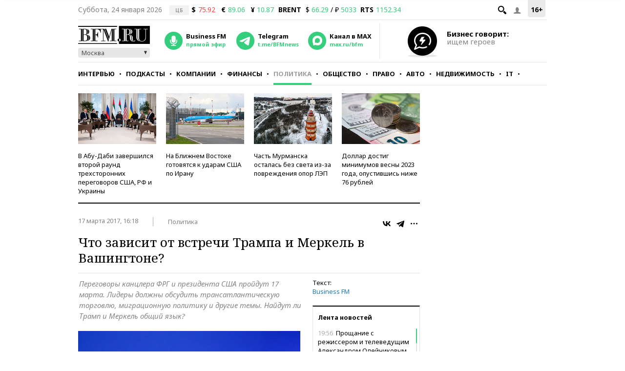

--- FILE ---
content_type: text/html; charset=UTF-8
request_url: https://www.bfm.ru/news/349400
body_size: 28620
content:
<!DOCTYPE html><html lang="ru" prefix="og: http://ogp.me/ns# article: http://ogp.me/ns/article#"><head><meta charset="utf-8"><meta name="medium" content="news"><meta name="author" content="BFM.ru"><meta name="referrer" content="always"><meta name="robots" content="index, follow"><meta name="viewport" content="width=device-width, initial-scale=1, maximum-scale=2, user-scalable=yes"><meta name="description" content="Переговоры канцлера ФРГ и президента США пройдут 17 марта. Лидеры должны обсудить трансатлантическую торговлю, миграционную политику и другие темы. Найдут ли Трамп и Меркель общий язык?"><meta name="google-site-verification" content="4fOmfabacULJQmTM8fdf-rqCgW46M88bQoBDThPcRFA"><link rel="stylesheet" type="text/css" href="https://s.bfm.ru/js/slick/slick.css?6492" /><link rel="stylesheet" type="text/css" href="https://s.bfm.ru/css/audioplayer.css?6492" /><link rel="stylesheet" type="text/css" href="https://s.bfm.ru/css/all.css?6492" /><link rel="stylesheet" type="text/css" href="https://s.bfm.ru/js/fancybox/jquery.fancybox.css?6492" /><link rel="stylesheet" type="text/css" href="https://s.bfm.ru/css/bfm_document.css?6492" />
<script type="text/javascript" src="https://s.bfm.ru/js/jquery-2.2.4.min.js?6492"></script>
<script type="text/javascript" src="/assets/89608f0a/jquery.yiiactiveform.js?6492"></script>
<title>Что зависит от встречи Трампа и Меркель в Вашингтоне?</title><link rel="manifest" href="/manifest.json"><link rel="canonical" href="https://www.bfm.ru/news/349400"><link href="https://www.bfm.ru/amp/news/349400" rel="amphtml"><link rel="preconnect" href="https://cdn.bfm.ru" crossorigin><link rel="dns-prefetch" href="https://cdn.bfm.ru"><!-- Favicons --><link rel="apple-touch-icon" sizes="180x180" href="/apple-touch-icon.png"><link rel="icon" type="image/png" sizes="192x192" href="/android-chrome-192x192.png"><link rel="icon" type="image/png" sizes="32x32" href="/favicon-32x32.png"><link rel="icon" type="image/png" sizes="16x16" href="/favicon-16x16.png"><link rel="mask-icon" href="/safari-pinned-tab.svg" color="#242424"><link rel="shortcut icon" href="/favicon.ico"><meta name="mobile-web-app-capable" content="yes"><meta name="apple-mobile-web-app-title" content="BFM.ru"><meta name="application-name" content="BFM.ru"><meta name="msapplication-TileColor" content="#000000"><meta name="msapplication-TileImage" content="/mstile-144x144.png"><!-- Social Networks Meta --><meta property="fb:app_id" content="199485330096990"><meta property="og:site_name" content="BFM.ru - деловой портал"><meta property="og:title" content="Что зависит от встречи Трампа и Меркель в Вашингтоне?" id="og_title"><meta property="og:description" content="Переговоры канцлера ФРГ и президента США пройдут 17 марта. Лидеры должны обсудить трансатлантическую торговлю, миграционную политику и другие темы. Найдут ли Трамп и Меркель общий язык?" id="og_description"><meta property="og:url" content="https://www.bfm.ru/news/349400" id="og_url"><meta property="og:type" content="article" id="og_type"><meta property="article:section" content="Политика" id="article_section"><meta property="og:image" content="https://cdn.bfm.ru/news/photopreviewextralarge/2017/03/17/merkel.jpg" id="og_image"><meta property="og:image:width" content="700" id="og_image_width"><meta property="og:image:height" content="455" id="og_image_height"><!-- end Social Networks Meta --><!-- Json LD Organization --><script type="application/ld+json">{
    "@context": "https://schema.org/",
    "@type": "Organization",
    "name": "BFM.ru",
    "url": "https://bfm.ru/",
    "sameAs": [
        "https://vk.com/bfm",
        "https://t.me/BFMnews",
        "https://ok.ru/businessfm",
        "https://www.facebook.com/BusinessFM",
        "https://twitter.com/Radio_BFM",
        "https://www.youtube.com/c/BFM_Russia"
    ]
}</script><!-- end Json LD Organization --><!-- Json LD -->  <script type="application/ld+json">
            {
                "@context": "http://schema.org",
                "@type": "NewsArticle",
                "mainEntityOfPage": "https://www.bfm.ru/news/349400",
                "headline": "Что зависит от встречи Трампа и Меркель в Вашингтоне?",
                "datePublished": "2017-03-17T16:18:29+03:00",
                "dateModified": "2017-03-17T16:18:29+03:00",
                "description": "Переговоры канцлера ФРГ и президента США пройдут 17 марта. Лидеры должны обсудить трансатлантическую торговлю, миграционную политику и другие темы. Найдут ли Трамп и Меркель общий язык?",
                "image": {
                    "@type": "ImageObject",
                    "representativeOfPage": "true",
                    "url": "https://cdn.bfm.ru/news/photopreviewextralarge/2017/03/17/merkel.jpg",
                    "width": "700",
                    "height": "455"
                },
                "author": {
                    "@type": "Organization",
                    "name": "BFM.ru"
                },
                "publisher": {
                    "@type": "Organization",
                    "name": "BFM.ru",
                    "logo": {
                        "@type": "ImageObject",
                        "url": "https://s.bfm.ru/images/logo_meta.png",
                        "width": 248,
                        "height": 60
                    }
                }
            }
            </script>  <!-- end Json LD --><!-- Twitter card --><meta name="twitter:card" content="summary"><meta name="twitter:site" content="@Radio_BFM"><meta name="twitter:title" content="Что зависит от встречи Трампа и Меркель в Вашингтоне?"><meta name="twitter:description" content="Переговоры канцлера ФРГ и президента США пройдут 17 марта. Лидеры должны обсудить трансатлантическую торговлю, миграционную политику и другие темы. Найдут ли Трамп и Меркель общий язык?"><!-- end Twitter card --><link rel="image_src" href="https://cdn.bfm.ru/news/photopreviewextralarge/2017/03/17/merkel.jpg"><meta property="og:image" content="https://cdn.bfm.ru/news/photopreviewextralarge/2017/03/17/merkel.jpg" id="og_image"><meta name="twitter:image" content="https://cdn.bfm.ru/news/photopreviewextralarge/2017/03/17/merkel.jpg"><meta property="twitter:card" content="summary_large_image"><!-- AdFox --><script>window.yaContextCb = window.yaContextCb || []</script>  <script src="https://yandex.ru/ads/system/context.js" async></script>  <!-- Yandex Maps --><!-- Google Analytics -->
<script type="text/javascript">
    function ga(a1, a2, a3) {}
</script>
<!-- end Google Analytics --><!-- Google tag (gtag.js) -->
<script async src="https://www.googletagmanager.com/gtag/js?id=G-ZWM8XB4JEX"></script>
<script>  window.dataLayer = window.dataLayer || [];  function gtag(){dataLayer.push(arguments);}  gtag('js', new Date());  gtag('config', 'G-ZWM8XB4JEX');
</script><script>  /* Сбор статистики по пуш сообщениям */  let match = document.location.search.match(new RegExp(/\?push_message=(\d+)$/), 'gi');  if(match !== null && parseInt(match[1])) {  gtag('event', 'Пуш сообщение', {'url': document.location.pathname, 'push': match[1]});  }
</script><!-- SVK-Native Lenta Loader -->  <script async src="https://widget.sparrow.ru/js/embed.js"></script>  <!-- for vk.com ВК57639 --><!-- smi2 --><!-- 24smi smi24 -->  <script async src="https://jsn.24smi.net/smi.js"></script>  </head><body><div style="position:absolute; top:-4000px; left:-4000px;"><!-- Top.Mail.Ru counter -->  <script type="text/javascript">
        var _tmr = window._tmr || (window._tmr = []);
        _tmr.push({id: "1526459", type: "pageView", start: (new Date()).getTime()});
        (function (d, w, id) {
            if (d.getElementById(id)) return;
            var ts = d.createElement("script"); ts.async = true; ts.id = id;
            ts.src = "https://top-fwz1.mail.ru/js/code.js";
            var f = function () {var s = d.getElementsByTagName("script")[0]; s.parentNode.insertBefore(ts, s);};
            if (w.opera == "[object Opera]") { d.addEventListener("DOMContentLoaded", f, false); } else { f(); }
        })(document, window, "tmr-code");
    </script>  <noscript><div><img src="https://top-fwz1.mail.ru/counter?id=1526459;js=na" style="position:absolute;left:-9999px;" alt="Top.Mail.Ru"></div></noscript><!-- /Top.Mail.Ru counter --></div>  <script type="text/javascript">
        // параметр с рубрикой для Яндекс.Метрики
        window.yaParams = {rubric: "Политика"};
    </script>  <div style="position:absolute; top:-4000px; left:-4000px;"><!-- begin of Top100 code --><div id="top100counter"></div>  <script type="text/javascript">
        var _top100q = _top100q || [];

        _top100q.push(["setAccount", "1527808"]);
        _top100q.push(["trackPageviewByLogo", document.getElementById("top100counter")]);

        (function(){
            var top100 = document.createElement("script");
            top100.type = "text/javascript";
            top100.async = true;
            top100.src = ("https:" == document.location.protocol ? "https:" : "http:") + "//st.top100.ru/top100/top100.js";
            var s = document.getElementsByTagName("script")[0];
            s.parentNode.insertBefore(top100, s);
        })();

        function ramblerTop100Counter() {
            _top100q.push(["trackPageviewByLogo", document.getElementById("top100counter")]);
        }
    </script>
</div><!-- Yandex.Metrika counter -->
<script type="text/javascript" >
    (function(m,e,t,r,i,k,a){m[i]=m[i]||function(){(m[i].a=m[i].a||[]).push(arguments)};
        m[i].l=1*new Date();
        for (var j = 0; j < document.scripts.length; j++) {if (document.scripts[j].src === r) { return; }}
        k=e.createElement(t),a=e.getElementsByTagName(t)[0],k.async=1,k.src=r,a.parentNode.insertBefore(k,a)})
    (window, document, "script", "https://mc.yandex.ru/metrika/tag.js", "ym");

    ym(141540, "init", {
        clickmap:true,
        trackLinks:true,
        accurateTrackBounce:true,
        trackHash:true
    });
</script>
<noscript><div><img src="https://mc.yandex.ru/watch/141540" style="position:absolute; left:-9999px;" alt="" /></div></noscript><!-- /Yandex.Metrika counter --><!-- tns-counter.ru -->
<script type="text/javascript">
    function tnsCounter() {
        (function (win, doc, cb) {
            (win[cb] = win[cb] || []).push(function () {
                try {
                    tnsCounterXXXXXX = new TNS.TnsCounter({
                        'account': 'bfm_ru',
                        'tmsec': 'bfm_total'
                    });
                } catch (e) {
                }
            });

            var tnsscript = doc.createElement('script');
            tnsscript.type = 'text/javascript';
            tnsscript.async = true;
            tnsscript.src = ('https:' == doc.location.protocol ? 'https:' : 'http:') +
                '//www.tns-counter.ru/tcounter.js';
            var s = doc.getElementsByTagName('script')[0];
            s.parentNode.insertBefore(tnsscript, s);
        })(window, this.document, 'tnscounter_callback');
    }
    tnsCounter();
</script>
<noscript><img src="//www.tns-counter.ru/V13a****bfm_ru/ru/UTF-8/tmsec=bfm_total/" width="0" height="0" alt=""></noscript><!--/ tns-counter.ru --><!--LiveInternet counter-->
<script type="text/javascript">
    function liveInternetCounter() {
        new Image().src = "//counter.yadro.ru/hit;bfm_ru?r"+
            escape(document.referrer)+((typeof(screen)=="undefined")?"":
            ";s"+screen.width+"*"+screen.height+"*"+(screen.colorDepth?
                screen.colorDepth:screen.pixelDepth))+";u"+escape(document.URL)+
            ";h"+escape(document.title.substring(0,150))+
            ";"+Math.random();
    }
    liveInternetCounter();
</script>
<!--/LiveInternet--><div id="fb-root"></div><!-- Боковое меню --><div class="fake-layout-mobile-menu"><div id="block_m-menu"><ul><li><a href="/news?type=news"  onclick="ga('send', 'event', 'Главное меню (сбоку)', 'Клик по рубрике', 'Новости');  gtag('event', 'Главное меню', {'click_on': 'Новости'});  ">Новости</a></li><li><a href="/special/strictly-the-point"  onclick="ga('send', 'event', 'Главное меню (сбоку)', 'Клик по рубрике', 'Интервью');  gtag('event', 'Главное меню', {'click_on': 'Интервью'});  ">Интервью</a></li><li><a href="/podcast"  onclick="ga('send', 'event', 'Главное меню (сбоку)', 'Клик по рубрике', 'Подкасты');  gtag('event', 'Главное меню', {'click_on': 'Подкасты'});  ">Подкасты</a></li><li><a href="/rubric/companies"  onclick="ga('send', 'event', 'Главное меню (сбоку)', 'Клик по рубрике', 'Компании');  gtag('event', 'Главное меню', {'click_on': 'Компании'});  ">Компании</a></li><li><a href="/rubric/finances"  onclick="ga('send', 'event', 'Главное меню (сбоку)', 'Клик по рубрике', 'Финансы');  gtag('event', 'Главное меню', {'click_on': 'Финансы'});  ">Финансы</a></li><li><a href="/rubric/politics"  onclick="ga('send', 'event', 'Главное меню (сбоку)', 'Клик по рубрике', 'Политика');  gtag('event', 'Главное меню', {'click_on': 'Политика'});  ">Политика</a></li><li><a href="/rubric/society"  onclick="ga('send', 'event', 'Главное меню (сбоку)', 'Клик по рубрике', 'Общество');  gtag('event', 'Главное меню', {'click_on': 'Общество'});  ">Общество</a></li><li><a href="/rubric/law"  onclick="ga('send', 'event', 'Главное меню (сбоку)', 'Клик по рубрике', 'Право');  gtag('event', 'Главное меню', {'click_on': 'Право'});  ">Право</a></li><li><a href="/rubric/auto_transport"  onclick="ga('send', 'event', 'Главное меню (сбоку)', 'Клик по рубрике', 'Авто');  gtag('event', 'Главное меню', {'click_on': 'Авто'});  ">Авто</a></li><li><a href="/rubric/realty"  onclick="ga('send', 'event', 'Главное меню (сбоку)', 'Клик по рубрике', 'Недвижимость');  gtag('event', 'Главное меню', {'click_on': 'Недвижимость'});  ">Недвижимость</a></li><li><a href="/rubric/IT_telecom_internet"  onclick="ga('send', 'event', 'Главное меню (сбоку)', 'Клик по рубрике', 'IT');  gtag('event', 'Главное меню', {'click_on': 'IT'});  ">IT</a></li><li><a href="/rubric/life_style"  onclick="ga('send', 'event', 'Главное меню (сбоку)', 'Клик по рубрике', 'Стиль');  gtag('event', 'Главное меню', {'click_on': 'Стиль'});  ">Стиль</a></li><li><a href="/quiz"  onclick="ga('send', 'event', 'Главное меню (сбоку)', 'Клик по рубрике', 'Тесты');  gtag('event', 'Главное меню', {'click_on': 'Тесты'});  ">Тесты</a></li></ul></div></div><!-- end Боковое меню --><!--AdFox START--><!--Тип баннера: верхняя перетяжка--><!--Расположение: <верх страницы>--><div id="bn3_765937758" class="bn3_desktop"></div><script>  window.yaContextCb.push(()=> {  Ya.adfoxCode.createAdaptive({  ownerId: 265431,  containerId: 'bn3_765937758',  params: {  pp: 'g',  ps: 'craw',  p2: 'fuws'  },  onRender: function () {  $(window).trigger('scroll');  }  }, ['desktop'], {  tabletWidth: 999,  phoneWidth: 767,  isAutoReloads: false  })  })  </script><div id="bn3_722307650"></div><script>  window.yaContextCb.push(()=> {  Ya.adfoxCode.createAdaptive({  ownerId: 265431,  containerId: 'bn3_722307650',  params: {  pp: 'g',  ps: 'craw',  p2: 'fvdy'  },  onRender: function () {  $(window).trigger('scroll');  }  }, ['tablet'], {  tabletWidth: 999,  phoneWidth: 767,  isAutoReloads: false  })  })  </script><div id="bn3_90407073"></div><script>  window.yaContextCb.push(()=> {  Ya.adfoxCode.createAdaptive({  ownerId: 265431,  containerId: 'bn3_90407073',  params: {  pp: 'g',  ps: 'craw',  p2: 'fvdz'  },  onRender: function () {  $(window).trigger('scroll');  }  }, ['phone'], {  tabletWidth: 999,  phoneWidth: 767,  isAutoReloads: false  })  })  </script><!--AdFox START--><!--Тип баннера: Rich Media--><!--Расположение: <верх страницы>--><div id="popup_rich_media"></div><script>  window.yaContextCb.push(()=> {  Ya.adfoxCode.createAdaptive({  ownerId: 265431,  containerId: 'popup_rich_media',  params: {  pp: 'g',  ps: 'craw',  p2: 'p'  }  }, ['phone'], {  tabletWidth: 999,  phoneWidth: 767,  isAutoReloads: false  })  })  </script><!--AdFox START--><!--Тип баннера: CatFish--><!--Расположение: <верх страницы>--><div id="adfox_15215405790789919"></div><script>  window.yaContextCb.push(()=> {  Ya.adfoxCode.createAdaptive({  ownerId: 265431,  containerId: 'adfox_15215405790789919',  params: {  pp: 'g',  ps: 'craw',  p2: 'fuxf'  }  }, ['desktop', 'tablet', 'phone'], {  tabletWidth: 999,  phoneWidth: 767,  isAutoReloads: false  })  })  </script><!--AdFox START--><!--Тип баннера: fullscreen--><div id="adfox_15214693227619039"></div><script>  window.yaContextCb.push(()=> {  Ya.adfoxCode.createAdaptive({  ownerId: 265431,  containerId: 'adfox_15214693227619039',  params: {  pp: 'g',  ps: 'craw',  p2: 'fuww'  }  }, ['desktop', 'tablet', 'phone'], {  tabletWidth: 999,  phoneWidth: 767,  isAutoReloads: false  })  })  </script><div id="wrapper"><!-- Хедер --><header class="header"><div class="header__line header__line--first"><!-- рейтинг 16+ --><div class="header__age_rating">16+</div><!-- Войти --><div class="header__login js-login-button"><span class="ico_login"></span></div><!-- Поиск --><div class="header__search_button"><a href="" class="ico-search"></a></div><!-- Дата --><div class="header__date">Суббота, 24 января 2026</div><!-- Котировки акций --><div class="currency"><div class="currency_carousel"><div class="currency_slide_item"><span class="cs__source">ЦБ</span><span class="cs__name">$</span><span class="cs__price cs__price--bad">75.92</span><span class="cs__name cs__name--offset">&euro;</span><span class="cs__price cs__price--good">89.06</span><span class="cs__name cs__name--offset">&#165;</span><span class="cs__price cs__price--good">10.87</span></div></div></div><div class="currency"><ul><li class="currency__item"><span class="currency__delimiter"></span></li><li class="currency__item"><span class="currency__name">BRENT</span>  $ <span class="currency__price cs__price--good">66.29</span>  / &#8381; <span class="currency__price cs__price--good">5033</span></li><li class="currency__item"><span class="currency__name">RTS</span><span class="currency__price cs__price--good">1152.34</span></li></ul></div><!-- Блок поиска --><section id="search" class="search-bar"><div class="js-search"><div class="container"><form id="yw0" action="/search" method="GET"><input name="SearchPageForm[query]" id="SearchPageForm_query" type="text" /><button type="submit" class="search-but" name="yt0"></button><span class="cancel"></span></form></div></div></section><!-- end Блок поиска --></div><div class="header__line header__line--second"><div class="header__header"><!-- Логотип --><div class="header__logo"><a href="https://www.bfm.ru/"><img src="https://s.bfm.ru/images/main_logo.png"  alt="Новости России и мира за сегодня - BFM.RU"  title="Новости России и мира за сегодня - BFM.RU"  width="147" height="37"  /></a><!-- Выбор горола --><div class="bfm_city"><div class="bfm_city__active" id="sel">Москва</div><div class="bfm_city__drop" id="bfm_city-drop"><button class="bfm_city__item" data-key="msk">Москва</button><button class="bfm_city__item" data-key="spb">Санкт-Петербург</button><button class="bfm_city__item" data-key="brn">Барнаул</button><button class="bfm_city__item" data-key="ekb">Екатеринбург</button><button class="bfm_city__item" data-key="kzn">Казань</button><button class="bfm_city__item" data-key="klg">Калининград</button><button class="bfm_city__item" data-key="kem">Кемерово</button><button class="bfm_city__item" data-key="kdr">Краснодар</button><button class="bfm_city__item" data-key="kry">Красноярск</button><button class="bfm_city__item" data-key="nnv">Нижний Новгород</button><button class="bfm_city__item" data-key="nsk">Новосибирск</button><button class="bfm_city__item" data-key="sam">Самара</button><button class="bfm_city__item" data-key="ufa">Уфа</button><button class="bfm_city__item" data-key="chl">Челябинск</button></div></div></div><!-- Радио --><div class="radio"><audio id="bfm-audio-mobile" preload="none"></audio><a class="bfm-radio-popup" href="https://www.bfm.ru/broadcasting/player" target="_blank" alt="Радио Business FM"><span class="radio__icon"></span><span class="radio__title">Business FM</span><span class="radio__description">прямой эфир</span></a></div><!-- Telegram --><div class="telegram"><a id="telegram_button" href="https://t.me/BFMnews" target="_blank" alt="Telegram-канал Business FM"><span class="telegram__icon"></span><span class="telegram__title">Telegram</span><span class="telegram__description">t.me/BFMnews</span></a></div><!-- Max --><div class="max"><a id="max_button" href="https://max.ru/bfm" target="_blank" alt="Max-канал Business FM"><span class="max__icon"></span><span class="max__title">Канал в MAX</span><span class="max__description">max.ru/bfm</span></a></div><div class="vertical_line"></div></div><div class="header__banner_top"><!--AdFox START--><!--Тип баннера: tgb 120x70+text--><!--Расположение: <верх страницы>--><div id="bn124_466671949"></div><div class="header__banner"><div class="header__banner__image"><a href="/page/feedback"><img src="https://s.bfm.ru/images/main/optimize.jpg" height="100%" alt="" border="0"></a></div><div><a href="/page/feedback"><span class="header__banner__title">Бизнес говорит:</span><span class="header__banner__text">ищем героев</span></a></div></div><script>  window.yaContextCb.push(()=> {  Ya.adfoxCode.createAdaptive({  ownerId: 265431,  containerId: 'bn124_466671949',  params: {  pp: 'g',  ps: 'craw',  p2: 'fvzb'  },  onRender: function () {  console.log('onRender');  $('.adfox_banner_320.adfoxOnRender320 ').removeClass('adfoxOnStub320');  }  }, ["desktop","tablet"], {  tabletWidth: 999,  phoneWidth: 767,  isAutoReloads: false  })  })
</script></div></div><div class="header__line header__line--third"><nav id="nav-basic" class="navigation"><div class="navigation__list_wrap"><ul class="navigation__list"><li class="navigation__item"><a  class="navigation__link "  href="/news?type=news"  onclick="ga('send', 'event', 'Главное меню', 'Клик по рубрике', 'Новости');  gtag('event', 'Главное меню', {'click_on': 'Новости'});">Новости</a></li><li class="navigation__item"><a  class="navigation__link "  href="/special/strictly-the-point"  onclick="ga('send', 'event', 'Главное меню', 'Клик по рубрике', 'Интервью');  gtag('event', 'Главное меню', {'click_on': 'Интервью'});">Интервью</a></li><li class="navigation__item"><a  class="navigation__link "  href="/podcast"  onclick="ga('send', 'event', 'Главное меню', 'Клик по рубрике', 'Подкасты');  gtag('event', 'Главное меню', {'click_on': 'Подкасты'});">Подкасты</a></li><li class="navigation__item"><a  class="navigation__link "  href="/rubric/companies"  onclick="ga('send', 'event', 'Главное меню', 'Клик по рубрике', 'Компании');  gtag('event', 'Главное меню', {'click_on': 'Компании'});">Компании</a></li><li class="navigation__item"><a  class="navigation__link "  href="/rubric/finances"  onclick="ga('send', 'event', 'Главное меню', 'Клик по рубрике', 'Финансы');  gtag('event', 'Главное меню', {'click_on': 'Финансы'});">Финансы</a></li><li class="navigation__item"><a  class="navigation__link navigation__link--current"  href="/rubric/politics"  onclick="ga('send', 'event', 'Главное меню', 'Клик по рубрике', 'Политика');  gtag('event', 'Главное меню', {'click_on': 'Политика'});">Политика</a></li><li class="navigation__item"><a  class="navigation__link "  href="/rubric/society"  onclick="ga('send', 'event', 'Главное меню', 'Клик по рубрике', 'Общество');  gtag('event', 'Главное меню', {'click_on': 'Общество'});">Общество</a></li><li class="navigation__item"><a  class="navigation__link "  href="/rubric/law"  onclick="ga('send', 'event', 'Главное меню', 'Клик по рубрике', 'Право');  gtag('event', 'Главное меню', {'click_on': 'Право'});">Право</a></li><li class="navigation__item"><a  class="navigation__link "  href="/rubric/auto_transport"  onclick="ga('send', 'event', 'Главное меню', 'Клик по рубрике', 'Авто');  gtag('event', 'Главное меню', {'click_on': 'Авто'});">Авто</a></li><li class="navigation__item"><a  class="navigation__link "  href="/rubric/realty"  onclick="ga('send', 'event', 'Главное меню', 'Клик по рубрике', 'Недвижимость');  gtag('event', 'Главное меню', {'click_on': 'Недвижимость'});">Недвижимость</a></li><li class="navigation__item"><a  class="navigation__link "  href="/rubric/IT_telecom_internet"  onclick="ga('send', 'event', 'Главное меню', 'Клик по рубрике', 'IT');  gtag('event', 'Главное меню', {'click_on': 'IT'});">IT</a></li><li class="navigation__item"><a  class="navigation__link "  href="/rubric/life_style"  onclick="ga('send', 'event', 'Главное меню', 'Клик по рубрике', 'Стиль');  gtag('event', 'Главное меню', {'click_on': 'Стиль'});">Стиль</a></li><li class="navigation__item"><a  class="navigation__link "  href="/quiz"  onclick="ga('send', 'event', 'Главное меню', 'Клик по рубрике', 'Тесты');  gtag('event', 'Главное меню', {'click_on': 'Тесты'});">Тесты</a></li></ul></div><div class="navigation__hidden_wrap"><span class="navigation__button_wrap"><span class="navigation__button"></span></span><div class="navigation__hidden"><ul><li class="navigation__hidden__item"><a  class="navigation__hidden__link "  href="/news?type=news"  onclick="ga('send', 'event', 'Главное меню', 'Клик по рубрике', 'Новости');  gtag('event', 'Главное меню', {'click_on': 'Новости'});">Новости</a></li><li class="navigation__hidden__item"><a  class="navigation__hidden__link "  href="/special/strictly-the-point"  onclick="ga('send', 'event', 'Главное меню', 'Клик по рубрике', 'Интервью');  gtag('event', 'Главное меню', {'click_on': 'Интервью'});">Интервью</a></li><li class="navigation__hidden__item"><a  class="navigation__hidden__link "  href="/podcast"  onclick="ga('send', 'event', 'Главное меню', 'Клик по рубрике', 'Подкасты');  gtag('event', 'Главное меню', {'click_on': 'Подкасты'});">Подкасты</a></li><li class="navigation__hidden__item"><a  class="navigation__hidden__link "  href="/rubric/companies"  onclick="ga('send', 'event', 'Главное меню', 'Клик по рубрике', 'Компании');  gtag('event', 'Главное меню', {'click_on': 'Компании'});">Компании</a></li><li class="navigation__hidden__item"><a  class="navigation__hidden__link "  href="/rubric/finances"  onclick="ga('send', 'event', 'Главное меню', 'Клик по рубрике', 'Финансы');  gtag('event', 'Главное меню', {'click_on': 'Финансы'});">Финансы</a></li><li class="navigation__hidden__item"><a  class="navigation__hidden__link navigation__hidden__link--current"  href="/rubric/politics"  onclick="ga('send', 'event', 'Главное меню', 'Клик по рубрике', 'Политика');  gtag('event', 'Главное меню', {'click_on': 'Политика'});">Политика</a></li><li class="navigation__hidden__item"><a  class="navigation__hidden__link "  href="/rubric/society"  onclick="ga('send', 'event', 'Главное меню', 'Клик по рубрике', 'Общество');  gtag('event', 'Главное меню', {'click_on': 'Общество'});">Общество</a></li><li class="navigation__hidden__item"><a  class="navigation__hidden__link "  href="/rubric/law"  onclick="ga('send', 'event', 'Главное меню', 'Клик по рубрике', 'Право');  gtag('event', 'Главное меню', {'click_on': 'Право'});">Право</a></li><li class="navigation__hidden__item"><a  class="navigation__hidden__link "  href="/rubric/auto_transport"  onclick="ga('send', 'event', 'Главное меню', 'Клик по рубрике', 'Авто');  gtag('event', 'Главное меню', {'click_on': 'Авто'});">Авто</a></li><li class="navigation__hidden__item"><a  class="navigation__hidden__link "  href="/rubric/realty"  onclick="ga('send', 'event', 'Главное меню', 'Клик по рубрике', 'Недвижимость');  gtag('event', 'Главное меню', {'click_on': 'Недвижимость'});">Недвижимость</a></li><li class="navigation__hidden__item"><a  class="navigation__hidden__link "  href="/rubric/IT_telecom_internet"  onclick="ga('send', 'event', 'Главное меню', 'Клик по рубрике', 'IT');  gtag('event', 'Главное меню', {'click_on': 'IT'});">IT</a></li><li class="navigation__hidden__item"><a  class="navigation__hidden__link "  href="/rubric/life_style"  onclick="ga('send', 'event', 'Главное меню', 'Клик по рубрике', 'Стиль');  gtag('event', 'Главное меню', {'click_on': 'Стиль'});">Стиль</a></li><li class="navigation__hidden__item"><a  class="navigation__hidden__link "  href="/quiz"  onclick="ga('send', 'event', 'Главное меню', 'Клик по рубрике', 'Тесты');  gtag('event', 'Главное меню', {'click_on': 'Тесты'});">Тесты</a></li></ul></div></div></nav><!-- Прикрепленное меню --><div id="nav-attached"><div class="nav-container"><a href="https://www.bfm.ru/"><span class="logo-bfm"></span></a><a class="bfm-radio-popup" href="/broadcasting/player" target="_blank"><span class="logo-radio"></span></a><div class="nav-attached__list_wrap"><ul><li><a class=""  href="/news?type=news"  onclick="ga('send', 'event', 'Главное меню', 'Клик по рубрике', 'Новости');  gtag('event', 'Главное меню', {'click_on': 'Новости'});">  Новости  </a></li><li><a class=""  href="/special/strictly-the-point"  onclick="ga('send', 'event', 'Главное меню', 'Клик по рубрике', 'Интервью');  gtag('event', 'Главное меню', {'click_on': 'Интервью'});">  Интервью  </a></li><li><a class=""  href="/podcast"  onclick="ga('send', 'event', 'Главное меню', 'Клик по рубрике', 'Подкасты');  gtag('event', 'Главное меню', {'click_on': 'Подкасты'});">  Подкасты  </a></li><li><a class=""  href="/rubric/companies"  onclick="ga('send', 'event', 'Главное меню', 'Клик по рубрике', 'Компании');  gtag('event', 'Главное меню', {'click_on': 'Компании'});">  Компании  </a></li><li><a class=""  href="/rubric/finances"  onclick="ga('send', 'event', 'Главное меню', 'Клик по рубрике', 'Финансы');  gtag('event', 'Главное меню', {'click_on': 'Финансы'});">  Финансы  </a></li><li><a class="current"  href="/rubric/politics"  onclick="ga('send', 'event', 'Главное меню', 'Клик по рубрике', 'Политика');  gtag('event', 'Главное меню', {'click_on': 'Политика'});">  Политика  </a></li><li><a class=""  href="/rubric/society"  onclick="ga('send', 'event', 'Главное меню', 'Клик по рубрике', 'Общество');  gtag('event', 'Главное меню', {'click_on': 'Общество'});">  Общество  </a></li><li><a class=""  href="/rubric/law"  onclick="ga('send', 'event', 'Главное меню', 'Клик по рубрике', 'Право');  gtag('event', 'Главное меню', {'click_on': 'Право'});">  Право  </a></li><li><a class=""  href="/rubric/auto_transport"  onclick="ga('send', 'event', 'Главное меню', 'Клик по рубрике', 'Авто');  gtag('event', 'Главное меню', {'click_on': 'Авто'});">  Авто  </a></li><li><a class=""  href="/rubric/realty"  onclick="ga('send', 'event', 'Главное меню', 'Клик по рубрике', 'Недвижимость');  gtag('event', 'Главное меню', {'click_on': 'Недвижимость'});">  Недвижимость  </a></li><li><a class=""  href="/rubric/IT_telecom_internet"  onclick="ga('send', 'event', 'Главное меню', 'Клик по рубрике', 'IT');  gtag('event', 'Главное меню', {'click_on': 'IT'});">  IT  </a></li><li><a class=""  href="/rubric/life_style"  onclick="ga('send', 'event', 'Главное меню', 'Клик по рубрике', 'Стиль');  gtag('event', 'Главное меню', {'click_on': 'Стиль'});">  Стиль  </a></li><li><a class=""  href="/quiz"  onclick="ga('send', 'event', 'Главное меню', 'Клик по рубрике', 'Тесты');  gtag('event', 'Главное меню', {'click_on': 'Тесты'});">  Тесты  </a></li></ul></div><div class="nav-attached-hidden"><div class="nav-attached-but-wrap"><div class="nav-attached-but"></div></div><div class="nav-attached-items"><ul><li><a class=""  href="/news?type=news"  onclick="ga('send', 'event', 'Главное меню', 'Клик по рубрике', 'Новости');  gtag('event', 'Главное меню', {'click_on': 'Новости'});">  Новости  </a></li><li><a class=""  href="/special/strictly-the-point"  onclick="ga('send', 'event', 'Главное меню', 'Клик по рубрике', 'Интервью');  gtag('event', 'Главное меню', {'click_on': 'Интервью'});">  Интервью  </a></li><li><a class=""  href="/podcast"  onclick="ga('send', 'event', 'Главное меню', 'Клик по рубрике', 'Подкасты');  gtag('event', 'Главное меню', {'click_on': 'Подкасты'});">  Подкасты  </a></li><li><a class=""  href="/rubric/companies"  onclick="ga('send', 'event', 'Главное меню', 'Клик по рубрике', 'Компании');  gtag('event', 'Главное меню', {'click_on': 'Компании'});">  Компании  </a></li><li><a class=""  href="/rubric/finances"  onclick="ga('send', 'event', 'Главное меню', 'Клик по рубрике', 'Финансы');  gtag('event', 'Главное меню', {'click_on': 'Финансы'});">  Финансы  </a></li><li><a class="current"  href="/rubric/politics"  onclick="ga('send', 'event', 'Главное меню', 'Клик по рубрике', 'Политика');  gtag('event', 'Главное меню', {'click_on': 'Политика'});">  Политика  </a></li><li><a class=""  href="/rubric/society"  onclick="ga('send', 'event', 'Главное меню', 'Клик по рубрике', 'Общество');  gtag('event', 'Главное меню', {'click_on': 'Общество'});">  Общество  </a></li><li><a class=""  href="/rubric/law"  onclick="ga('send', 'event', 'Главное меню', 'Клик по рубрике', 'Право');  gtag('event', 'Главное меню', {'click_on': 'Право'});">  Право  </a></li><li><a class=""  href="/rubric/auto_transport"  onclick="ga('send', 'event', 'Главное меню', 'Клик по рубрике', 'Авто');  gtag('event', 'Главное меню', {'click_on': 'Авто'});">  Авто  </a></li><li><a class=""  href="/rubric/realty"  onclick="ga('send', 'event', 'Главное меню', 'Клик по рубрике', 'Недвижимость');  gtag('event', 'Главное меню', {'click_on': 'Недвижимость'});">  Недвижимость  </a></li><li><a class=""  href="/rubric/IT_telecom_internet"  onclick="ga('send', 'event', 'Главное меню', 'Клик по рубрике', 'IT');  gtag('event', 'Главное меню', {'click_on': 'IT'});">  IT  </a></li><li><a class=""  href="/rubric/life_style"  onclick="ga('send', 'event', 'Главное меню', 'Клик по рубрике', 'Стиль');  gtag('event', 'Главное меню', {'click_on': 'Стиль'});">  Стиль  </a></li><li><a class=""  href="/quiz"  onclick="ga('send', 'event', 'Главное меню', 'Клик по рубрике', 'Тесты');  gtag('event', 'Главное меню', {'click_on': 'Тесты'});">  Тесты  </a></li></ul></div></div></div></div><!-- end Прикрепленное меню --></div><div class="header__line header__line--mobile"><!-- Кнопка мобильного меню --><div class="m-menu"><span class="text-menu">Меню</span><span class="ico-menu"></span></div><!-- Поиск --><div class="header__search_button"><a href="" class="ico-search"></a></div><!-- Telegram --><div class="telegram_mobile_wrap"><div class="telegram_mobile"><a id="telegram_button" href="https://t.me/BFMnews" target="_blank" alt="Telegram"><span class="telegram__icon"></span><span class="telegram__title">Telegram</span><span class="telegram__description">t.me/BFMnews</span></a></div></div><!-- Войти --><div class="header__login js-login-button"><span class="ico_login js-login-button"></span></div></div><div id="popup-form" class="popup-form"><div class="login-form block-account"><div class="head"><h2>Вход</h2><a class="switch" href="#">Регистрация</a></div><form class="form-body" autocomplete="off" id="auth-form5455" action="/login" method="post"><p><label>Эл. почта</label><input type="text" name="LoginForm[login]" id="LoginForm_login" /></p><p><label>Пароль</label><input name="LoginForm[password]" id="LoginForm_password" type="password" /></p><div class="msg"><div id="auth-form5455_es_" class="errorSummary" style="display:none"><p>Необходимо исправить следующие ошибки:</p><ul><li>dummy</li></ul></div></div><button class="green" type="submit" name="yt1">Войти</button><a href="#" class="forgot-pass js-forgot-msg">Напомнить пароль</a></form></div><div class="registration-form block-account"><div class="head"><h2>Регистрация</h2><a class="switch" href="#">Войти</a></div><form class="form-body" autocomplete="off" id="reg-form5455" action="/auth/register" method="post"><p><label>Имя</label><input name="RegistrationForm[name_first]" id="RegistrationForm_name_first" type="text" /></p><p><label>Эл. почта</label><input type="email" name="RegistrationForm[login]" id="RegistrationForm_login" maxlength="50" /></p><p><label>Пароль</label><input name="RegistrationForm[password]" id="RegistrationForm_password" type="password" maxlength="32" /></p><p><label>Код.слово</label><input name="RegistrationForm[promoCod]" id="RegistrationForm_promoCod" type="text" value="" /></p><div class="rules"><input id="ytRegistrationForm_agreeWithRules" type="hidden" value="0" name="RegistrationForm[agreeWithRules]" /><input class="js-rules-checkbox" name="RegistrationForm[agreeWithRules]" id="RegistrationForm_agreeWithRules" value="1" type="checkbox" /><label for="news"><span class="pseudo-checkbox"></span><span class="label-text">Я принимаю <a href="https://www.bfm.ru/page/rules" target="_blank">правила портала</a></span></label></div><div class="msg"><div id="reg-form5455_es_" class="errorSummary" style="display:none"><p>Необходимо исправить следующие ошибки:</p><ul><li>dummy</li></ul></div></div><button class="green" type="submit" name="yt2">Зарегистрироваться</button></form></div><div class="registr-msg block-account"><div class="head"><h2>Регистрация</h2></div><form class="form-body"><p>Поздравляем, ваша регистрация успешно пройдена!</p><p>На ваш почтовый адрес было отправлено письмо с подтверждением.</p><p>Пройдите по ссылке в письме для завершения регистрации.</p><button class="green">Продолжить</button></form></div><div class="forgot-form block-account"><div class="head"><h2>Восстановление пароля</h2></div><form class="form-body" autocomplete="off" id="restore-form5455" action="/user/restore" method="post"><p>Чтобы восстановить пароль укажите вашу электронную почту, использованную при регистрации. Вам будет отправлена ссылка, перейдя по которой, вы сможете ввести новый пароль.</p><p><label>Эл. почта</label><input type="email" name="RestoreForm[login]" id="RestoreForm_login" maxlength="128" /></p><span class="msg"><div id="restore-form5455_es_" class="errorSummary" style="display:none"><p>Необходимо исправить следующие ошибки:</p><ul><li>dummy</li></ul></div></span><button class="send-password green" type="submit" name="yt3">Выслать пароль</button></form></div><div class="already-sent-msg block-account"><div class="head"><h2>Восстановление пароля</h2></div><form class="form-body"><p>На вашу электронную почту отправлено письмо. Следуйте инструкциям, указанным в письме.</p><button class="green">Продолжить</button></form></div>  <script type="text/javascript">
	/* валидация формы входа */
    function authAfterValidate(form,data,hasError)
    {
        if (!data || $.isEmptyObject(data) || !data.status) {
            $('.msg', form).html("Произошла ошибка, попробуйте позже.");
            return false;
        }

        if (data.status == 'error') {
            $.each(data.messages, function(i, item){
                $('.msg', form).append(item);
            });
        } else if (data.status == 'ok') {
            return true;
            // Пока редирект на себя
            // window.location.reload();
        }
        return false;
    }
    function authBeforeValidate(form) {
        var login = $.trim(form.context[0].value);
        var pass = $.trim(form.context[1].value);
        $(".msg", form).html("");
        if (login.length == 0 || pass.length == 0) {
            // добавляем сообщение об ошибке
            var error ='Необходимо заполнить все поля';
            $(".msg", form).append(error);
            return false;
        }
        return true;
    }

    /* валидация формы регистрации */
    function regBeforeValidate(form) {
        var name = $.trim(form.context[0].value);
        var login = $.trim(form.context[1].value);
        var pass = $.trim(form.context[2].value);
        $(".msg", form).html("");
        // если обязательные поля не заполнены
        if (name.length == 0 || login.length == 0 || pass.length == 0) {
            // скрываем другие сообщения об ошибках
            var error ='Необходимо заполнить все поля';
            $(".msg", form).html(error);
            return false;
        }
        else return true;
    }
    function regAfterValidate(form,data,hasError) {
        if (!data || $.isEmptyObject(data) || !data.status) {
            $(".msg", form).html("Произошла ошибка, попробуйте позже.");
            return false;
        }

        if (data.status == 'error') {
            $.each(data.messages, function(i, item){
                $(".msg", form).append(item);
            });
        } 
        else if (data.status == 'ok') {
            // Пока редирект на себя
            $('.registration-form').hide();
            $('.registr-msg').show();
            $('.registr-msg button').click(function(){
                window.location.reload();
            });
        }
        return false;
    }

    /* скрыть/показать прелодер */
    var preloader_img = '<img src="/static/images/green_preloader.gif">';
    var button_text = 'Выслать пароль';
    function changeButton(content){
    	$('.send-password').html(content);
    }

    /* валидация формы восстановления пароля */
    function restoreBeforeValidate(form) {
        changeButton(preloader_img);
        var login = $.trim(form.context[0].value);
        $(".msg", form).empty();
        // если обязательные поля не заполнены
        if (login.length == 0) {
            // скрываем другие сообщения об ошибках
            var error ='Необходимо заполнить поле';
            $(".msg", form).html(error);
            changeButton(button_text);
            return false;
        }
        else return true;
    }
    function restoreAfterValidate(form,data,hasError) {
        if (!data || $.isEmptyObject(data) || !data.status) {
            $(".msg", form).html("Произошла ошибка, попробуйте позже.");
            changeButton(button_text);
            return false;
        }

        if (data.status == 'error') {
            $.each(data.messages, function(i, item){
                $(".msg", form).append(item);
                changeButton(button_text);
            });
        } else if (data.status == 'ok') {
        	changeButton(button_text);
            $('.forgot-form').hide();
            $('.already-sent-msg').show();
            $('.already-sent-msg button').click(function(){
            	window.location.reload();
            });
        }
        return false;
    }
</script>  </div><div class="wrapper-screen login-wrapper-screen" style="left: 0"></div></header><!-- end Хедер --><!-- Сайдбар --><div id="js-sidebar"></div><!-- end Сайдбар --><!-- Контентная область --><div class="main-container"><section class="main-themes anons-bloks no-mobile"><ul class="anons-bloks_small"><li><a href="/news/596055" class="anons-photo ga4-anons-photo" data-num="1"  onclick="ga('send', 'event', 'Главные темы', 'Клик по материалу', '1');  gtag('event', 'Главные темы', {'num': 1});  "><img data-src="https://cdn.bfm.ru/news/photopreviewsmall/2026/01/24/shogng.jpg" alt="В Абу-Даби завершился второй раунд трехсторонних переговоров США, РФ и Украины" width="160" height="104" src="[data-uri]"/></a><p><a href="/news/596055" class="ga4-anons-photo" data-num="1"  onclick="ga('send', 'event', 'Главные темы', 'Клик по материалу', '1');  gtag('event', 'Главные темы', {'num': 1});  ">В Абу-Даби завершился второй раунд трехсторонних переговоров США, РФ и Украины</a></p></li><li><a href="/news/596121" class="anons-photo ga4-anons-photo" data-num="2"  onclick="ga('send', 'event', 'Главные темы', 'Клик по материалу', '2');  gtag('event', 'Главные темы', {'num': 2});  "><img data-src="https://cdn.bfm.ru/news/photopreviewsmall/2026/01/24/tass_82678985.jpg" alt="На Ближнем Востоке готовятся к ударам США по Ирану" width="160" height="104" src="[data-uri]"/></a><p><a href="/news/596121" class="ga4-anons-photo" data-num="2"  onclick="ga('send', 'event', 'Главные темы', 'Клик по материалу', '2');  gtag('event', 'Главные темы', {'num': 2});  ">На Ближнем Востоке готовятся к ударам США по Ирану</a></p></li><li class="anons-top-li"><div class="anons-top-li-div"><!--AdFox START--><!--Тип баннера: tgb 160x104+text--><!--Расположение: <верх страницы>--><div id="bn68_66784182"></div>  <script async>
        window.yaContextCb.push(()=> {
            Ya.adfoxCode.createAdaptive({
                ownerId: 265431,
                containerId: 'bn68_66784182',
                params: {
                    pp: 'g',
                    ps: 'craw',
                    p2: 'hrrs'
                },
                onRender: function() {
                    var divRival2 = $('#js-topThemesBlockLast')[0];
                    if(typeof divRival2 !== "undefined") {
                        divRival2.innerHTML = $('#js-topThemesBlockPosition3')[0].innerHTML;
                    }
                },
                onError: function (error) {
                    $('#js-topThemesBlockPosition3').show();
                },
                onStub: function() {
                    $('#js-topThemesBlockPosition3').show();
                }
            }, ['desktop', 'tablet'], {
                tabletWidth: 999,
                phoneWidth: 767,
                isAutoReloads: false
            })
        })
    </script>  <div id="js-topThemesBlockPosition3" class="anons-top-li-div2"><a href="/news/596130" class="anons-photo ga4-anons-photo" data-num="3"  onclick="ga('send', 'event', 'Главные темы', 'Клик по материалу', '3');  gtag('event', 'Главные темы', {'num': 3});  "><img data-src="https://cdn.bfm.ru/news/photopreviewsmall/2026/01/24/tass_42480844.jpg" alt="Часть Мурманска осталась без света из-за повреждения опор ЛЭП" width="160" height="104" src="[data-uri]"/></a><p><a href="/news/596130" class="ga4-anons-photo" data-num="3"  onclick="ga('send', 'event', 'Главные темы', 'Клик по материалу', '3');  gtag('event', 'Главные темы', {'num': 3});  ">Часть Мурманска осталась без света из-за повреждения опор ЛЭП</a></p></div></div></li><li id="b-themes-day-last" class="anons-top-li"><div class="anons-top-li-div"><!--AdFox START--><!--Тип баннера: tgb 160x104+text--><!--Расположение: <верх страницы>--><div id="bn68_268226754"></div>  <script async>
        window.yaContextCb.push(()=> {
            Ya.adfoxCode.createAdaptive({
                ownerId: 265431,
                containerId: 'bn68_268226754',
                params: {
                    pp: 'g',
                    ps: 'craw',
                    p2: 'fvzd'
                },
                onRender: function() {
                    var divRival2 = $('#js-rival2')[0];
                    if(typeof divRival2 !== "undefined") {
                        divRival2.innerHTML = $('#js-topThemesBlockLast')[0].innerHTML;
                    }
                },
                onError: function (error) {
                    $('#js-topThemesBlockLast').show();
                },
                onStub: function() {
                    $('#js-topThemesBlockLast').show();
                }
            }, ['desktop', 'tablet'], {
                tabletWidth: 999,
                phoneWidth: 767,
                isAutoReloads: false
            })
        })
    </script>  <div id="js-topThemesBlockLast" class="anons-top-li-div2"><a href="/news/596083" class="anons-photo ga4-anons-photo" data-num="4"  onclick="ga('send', 'event', 'Главные темы', 'Клик по материалу', '4');  gtag('event', 'Главные темы', {'num': 4});  "><img data-src="https://cdn.bfm.ru/news/photopreviewsmall/2026/01/23/lori-0037586874-bigwww.jpg" alt="Доллар достиг минимумов весны 2023 года, опустившись ниже 76 рублей" width="160" height="104" src="[data-uri]"/></a><p><a href="/news/596083" class="ga4-anons-photo" data-num="4"  onclick="ga('send', 'event', 'Главные темы', 'Клик по материалу', '4');  gtag('event', 'Главные темы', {'num': 4});  ">Доллар достиг минимумов весны 2023 года, опустившись ниже 76 рублей</a></p></div></div></li></ul></section><!--AdFox START--><!--Тип баннера: 700x90--><!--Расположение: <верх страницы>--><div id="adfox_152147164752326171"></div><script>  window.yaContextCb.push(()=> {  Ya.adfoxCode.createAdaptive({  ownerId: 265431,  containerId: 'adfox_152147164752326171',  params: {  pp: 'g',  ps: 'craw',  p2: 'fuxd'  },  onRender: function (error) {  $('#adfox_152147164752326171').addClass('adriverBanner bn17');  }  }, ["desktop","tablet","phone"], {  tabletWidth: 999,  phoneWidth: 767,  isAutoReloads: false  })  })  </script><section class="special-news inner-news"><div class="container"><div class="share share-desktop share--top" xmlns="http://www.w3.org/1999/html"><div class="share__buttons"><div class="dzen_desktop"><a href="https://clck.ru/39szKb" onclick="gtag('event', 'Нажато_Дзен_подпишись');" target="_blank"><svg class="dzen_img" width="24" height="25" viewBox="0 0 24 25" fill="none" xmlns="http://www.w3.org/2000/svg"><path d="M0 11.9064C0 6.47583 0 3.76054 1.68706 2.07348C3.37413 0.386414 6.08942 0.386414 11.52 0.386414L12.48 0.386414C17.9106 0.386414 20.6259 0.386414 22.3129 2.07348C24 3.76054 24 6.47583 24 11.9064V12.8664C24 18.297 24 21.0123 22.3129 22.6993C20.6259 24.3864 17.9106 24.3864 12.48 24.3864H11.52C6.08942 24.3864 3.37413 24.3864 1.68706 22.6993C0 21.0123 0 18.297 0 12.8664L0 11.9064Z" fill="#202022"/><path fill-rule="evenodd" clip-rule="evenodd" d="M23.998 11.7564C19.1344 11.6964 16.4606 11.5744 14.6368 9.74841C12.8109 7.92441 12.6909 5.25241 12.6309 0.386414H11.3671C11.3071 5.25041 11.1851 7.92441 9.36122 9.74841C7.53737 11.5724 4.8636 11.6964 0 11.7564L0.0019998 13.0164C4.86559 13.0764 7.53937 13.1984 9.36322 15.0244C11.1871 16.8484 11.3091 19.5224 11.3691 24.3864H12.6329C12.6929 19.5224 12.8149 16.8484 14.6388 15.0244C16.4626 13.2004 19.1364 13.0764 24 13.0164L23.998 11.7564Z" fill="white"/></svg></a></div><div id="js-ma-social-1" class="ya-share2 share__buttons"></div></div><div class="g-clear"></div></div><div class="share share-mobile share--top"><span class="share-text">Поделиться</span><span class="share-icon"></span></div><span class="date">  17 марта 2017, 16:18  <em class="tag_filter"><a href="/rubric/politics">Политика</a></em></span><div id="inner-header"><h1 class="news-title">Что зависит от встречи Трампа и Меркель в Вашингтоне?</h1></div><div class="article-authors"><span>Текст:</span><a href="/news?author=79">Business FM</a></div><div id="inner-more" class="inner-page-news"><div id="accordion" class="accordion"><div class="accord-item"><h3>Лента новостей</h3><div class="accord-content visible"><div class="scrollbar-custom"><ul><li class="item"><a href="/news/596134"  onclick="ga('send', 'event', 'Лента Прямо сейчас на внутренней', 'Клик по материалу', '596134');  gtag('event', 'Лента новостей', {'position': 'на внутренней', 'id': 596134, 'click_on': 'новость'});  "><i class="time-news">19:56</i>  Прощание с режиссером и телеведущим Александром Олейниковым пройдет 27 января  </a></li><li class="item"><a href="/news/596137"  onclick="ga('send', 'event', 'Лента Прямо сейчас на внутренней', 'Клик по материалу', '596137');  gtag('event', 'Лента новостей', {'position': 'на внутренней', 'id': 596137, 'click_on': 'новость'});  "><i class="time-news">19:53</i>  Зеленский подтвердил готовность Киева к новому раунду трехсторонних переговоров  </a></li><li class="item"><a href="/news/596135"  onclick="ga('send', 'event', 'Лента Прямо сейчас на внутренней', 'Клик по материалу', '596135');  gtag('event', 'Лента новостей', {'position': 'на внутренней', 'id': 596135, 'click_on': 'новость'});  "><i class="time-news">18:53</i>  The Times of Israel: глава Центрального командования ВС США прибыл в Израиль  </a></li><li class="item"><a href="/news/596133"  onclick="ga('send', 'event', 'Лента Прямо сейчас на внутренней', 'Клик по материалу', '596133');  gtag('event', 'Лента новостей', {'position': 'на внутренней', 'id': 596133, 'click_on': 'новость'});  "><i class="time-news">18:25</i>  Тело пропавшего при заплыве в Босфоре пловца Свечникова доставили в Москву  </a></li><li class="item"><a href="/news/596127"  onclick="ga('send', 'event', 'Лента Прямо сейчас на внутренней', 'Клик по материалу', '596127');  gtag('event', 'Лента новостей', {'position': 'на внутренней', 'id': 596127, 'click_on': 'новость'});  "><i class="time-news">17:50</i>  Российские спортсмены не будут участвовать в открытии Олимпиады-2026  </a></li><li class="item"><a href="/news/596132"  onclick="ga('send', 'event', 'Лента Прямо сейчас на внутренней', 'Клик по материалу', '596132');  gtag('event', 'Лента новостей', {'position': 'на внутренней', 'id': 596132, 'click_on': 'новость'});  "><i class="time-news">17:20</i>  Режиссер Александр Олейников скончался в возрасте 60 лет  </a></li><li class="item"><a href="/news/596131"  onclick="ga('send', 'event', 'Лента Прямо сейчас на внутренней', 'Клик по материалу', '596131');  gtag('event', 'Лента новостей', {'position': 'на внутренней', 'id': 596131, 'click_on': 'новость'});  "><i class="time-news">16:50</i>  Axios: трехсторонние переговоры по Украине продолжатся на следующей неделе  </a></li><li class="item"><a href="/news/596120"  onclick="ga('send', 'event', 'Лента Прямо сейчас на внутренней', 'Клик по материалу', '596120');  gtag('event', 'Лента новостей', {'position': 'на внутренней', 'id': 596120, 'click_on': 'новость'});  "><i class="time-news">16:16</i>  РИА Новости: импорт сладостей из России в КНР опустился до восьмилетнего минимума  </a></li><li class="item"><a href="/news/596126"  onclick="ga('send', 'event', 'Лента Прямо сейчас на внутренней', 'Клик по материалу', '596126');  gtag('event', 'Лента новостей', {'position': 'на внутренней', 'id': 596126, 'click_on': 'новость'});  "><i class="time-news">15:35</i>  В Абу-Даби завершился второй день переговоров по Украине  </a></li><li class="item"><a href="/news/596119"  onclick="ga('send', 'event', 'Лента Прямо сейчас на внутренней', 'Клик по материалу', '596119');  gtag('event', 'Лента новостей', {'position': 'на внутренней', 'id': 596119, 'click_on': 'новость'});  "><i class="time-news">15:18</i>  Жителя Мелитополя осудили на 14 лет за госизмену  </a></li><li class="item"><a href="/news/596118"  onclick="ga('send', 'event', 'Лента Прямо сейчас на внутренней', 'Клик по материалу', '596118');  gtag('event', 'Лента новостей', {'position': 'на внутренней', 'id': 596118, 'click_on': 'новость'});  "><i class="time-news">14:40</i>  США ожидают снежный шторм: отменено более восьми тысяч рейсов  </a></li><li class="item"><a href="/news/596111"  onclick="ga('send', 'event', 'Лента Прямо сейчас на внутренней', 'Клик по материалу', '596111');  gtag('event', 'Лента новостей', {'position': 'на внутренней', 'id': 596111, 'click_on': 'новость'});  "><i class="time-news">14:02</i>  Госдума в ближайшее время обсудит усиление контроля за иноагентами  </a></li><li class="item"><a href="/news/596115"  onclick="ga('send', 'event', 'Лента Прямо сейчас на внутренней', 'Клик по материалу', '596115');  gtag('event', 'Лента новостей', {'position': 'на внутренней', 'id': 596115, 'click_on': 'новость'});  "><i class="time-news">13:24</i>  РИА Новости: экспорт российской водки в Грузию установил рекорд — 6,6 млн долларов  </a></li><li class="item"><a href="/news/596113"  onclick="ga('send', 'event', 'Лента Прямо сейчас на внутренней', 'Клик по материалу', '596113');  gtag('event', 'Лента новостей', {'position': 'на внутренней', 'id': 596113, 'click_on': 'новость'});  "><i class="time-news">12:46</i>  Правительство приватизирует спиртзавод и бывший ЛВЗ, изъятые за поддержку ВСУ  </a></li><li class="item"><a href="/news/596122"  onclick="ga('send', 'event', 'Лента Прямо сейчас на внутренней', 'Клик по материалу', '596122');  gtag('event', 'Лента новостей', {'position': 'на внутренней', 'id': 596122, 'click_on': 'новость'});  "><i class="time-news">12:37</i>  Российская армия установила контроль над селом Старица в Харьковской области  </a></li><li class="item"><a href="/news/596109"  onclick="ga('send', 'event', 'Лента Прямо сейчас на внутренней', 'Клик по материалу', '596109');  gtag('event', 'Лента новостей', {'position': 'на внутренней', 'id': 596109, 'click_on': 'новость'});  "><i class="time-news">12:08</i>  В рамках дела о похищении подростка в Красноярске задержана жительница Сургута  </a></li><li class="item"><a href="/news/596117"  onclick="ga('send', 'event', 'Лента Прямо сейчас на внутренней', 'Клик по материалу', '596117');  gtag('event', 'Лента новостей', {'position': 'на внутренней', 'id': 596117, 'click_on': 'новость'});  "><i class="time-news">11:30</i>  В Мурманской области восстановлено электроснабжение котельных  </a></li><li class="item"><a href="/news/596108"  onclick="ga('send', 'event', 'Лента Прямо сейчас на внутренней', 'Клик по материалу', '596108');  gtag('event', 'Лента новостей', {'position': 'на внутренней', 'id': 596108, 'click_on': 'новость'});  "><i class="time-news">10:52</i>  Глава МИД Нидерландов прокомментировал приостановку полетов KLM на Ближнем Востоке  </a></li><li class="item"><a href="/news/596106"  onclick="ga('send', 'event', 'Лента Прямо сейчас на внутренней', 'Клик по материалу', '596106');  gtag('event', 'Лента новостей', {'position': 'на внутренней', 'id': 596106, 'click_on': 'новость'});  "><i class="time-news">10:14</i>  Энергетики восстанавливают электроснабжение в Мурманске и Североморске  </a></li><li class="item"><a href="/news/596052"  onclick="ga('send', 'event', 'Лента Прямо сейчас на внутренней', 'Клик по материалу', '596052');  gtag('event', 'Лента новостей', {'position': 'на внутренней', 'id': 596052, 'click_on': 'новость'});  "><i class="time-news">09:36</i>  Россия передала Южной Осетии партию военной техники  </a></li><li class="item"><a href="/news/596105"  onclick="ga('send', 'event', 'Лента Прямо сейчас на внутренней', 'Клик по материалу', '596105');  gtag('event', 'Лента новостей', {'position': 'на внутренней', 'id': 596105, 'click_on': 'новость'});  "><i class="time-news">08:58</i>  Двадцать вагонов с углем сошли с рельсов в Хабаровском крае  </a></li><li class="item"><a href="/news/596107"  onclick="ga('send', 'event', 'Лента Прямо сейчас на внутренней', 'Клик по материалу', '596107');  gtag('event', 'Лента новостей', {'position': 'на внутренней', 'id': 596107, 'click_on': 'новость'});  "><i class="time-news">08:28</i>  Ночью над Россией было уничтожено 75 украинских БПЛА  </a></li><li class="item"><a href="/news/596046"  onclick="ga('send', 'event', 'Лента Прямо сейчас на внутренней', 'Клик по материалу', '596046');  gtag('event', 'Лента новостей', {'position': 'на внутренней', 'id': 596046, 'click_on': 'новость'});  "><i class="time-news">07:30</i>  Гвинея планирует развивать сотрудничество с Россией в сфере добычи золота  </a></li><li class="item"><a href="/news/596043"  onclick="ga('send', 'event', 'Лента Прямо сейчас на внутренней', 'Клик по материалу', '596043');  gtag('event', 'Лента новостей', {'position': 'на внутренней', 'id': 596043, 'click_on': 'новость'});  "><i class="time-news">06:30</i>  Финляндия вернет своих офицеров из Гренландии  </a></li><li class="item"><a href="/news/596041"  onclick="ga('send', 'event', 'Лента Прямо сейчас на внутренней', 'Клик по материалу', '596041');  gtag('event', 'Лента новостей', {'position': 'на внутренней', 'id': 596041, 'click_on': 'новость'});  "><i class="time-news">05:30</i>  В Петербурге женщину осудили за поджог отдела полиции  </a></li><li class="item"><a href="/news/596100"  onclick="ga('send', 'event', 'Лента Прямо сейчас на внутренней', 'Клик по материалу', '596100');  gtag('event', 'Лента новостей', {'position': 'на внутренней', 'id': 596100, 'click_on': 'новость'});  "><i class="time-news">03:30</i>  Путин допустил сценарий похолодания вместо глобального потепления  </a></li><li class="item"><a href="/news/596101"  onclick="ga('send', 'event', 'Лента Прямо сейчас на внутренней', 'Клик по материалу', '596101');  gtag('event', 'Лента новостей', {'position': 'на внутренней', 'id': 596101, 'click_on': 'новость'});  "><i class="time-news">02:30</i>  Politico: администрация США рассматривает идею блокады нефтяных поставок на Кубу  </a></li><li class="item"><a href="/news/596102"  onclick="ga('send', 'event', 'Лента Прямо сейчас на внутренней', 'Клик по материалу', '596102');  gtag('event', 'Лента новостей', {'position': 'на внутренней', 'id': 596102, 'click_on': 'новость'});  "><i class="time-news">01:30</i>  Зеленский утверждает, что достиг договоренности с Трампом по ракетам для Patriot  </a></li><li class="item"><a href="/news/596098"  onclick="ga('send', 'event', 'Лента Прямо сейчас на внутренней', 'Клик по материалу', '596098');  gtag('event', 'Лента новостей', {'position': 'на внутренней', 'id': 596098, 'click_on': 'новость'});  "><i class="time-news">00:34</i>  Боярский: ИИ депутатов не заменит никогда  </a></li><li class="item"><a href="/news/596096"  onclick="ga('send', 'event', 'Лента Прямо сейчас на внутренней', 'Клик по материалу', '596096');  gtag('event', 'Лента новостей', {'position': 'на внутренней', 'id': 596096, 'click_on': 'новость'});  "><i class="time-news">вчера, 23:30</i>  «Синьхуа»: в Китае изобрели прорывную технологию добычи лития  </a></li><li class="item"><a href="/news/596099"  onclick="ga('send', 'event', 'Лента Прямо сейчас на внутренней', 'Клик по материалу', '596099');  gtag('event', 'Лента новостей', {'position': 'на внутренней', 'id': 596099, 'click_on': 'новость'});  "><span class="media-block"><span class="video"></span></span><i class="time-news">вчера, 23:00</i>  ТАСС: о промежуточных итогах переговоров по Украине в Абу-Даби доложат в столицы  </a></li><li class="item"><a href="/news/596095"  onclick="ga('send', 'event', 'Лента Прямо сейчас на внутренней', 'Клик по материалу', '596095');  gtag('event', 'Лента новостей', {'position': 'на внутренней', 'id': 596095, 'click_on': 'новость'});  "><i class="time-news">вчера, 22:45</i>  Путин планирует созвониться с пострадавшим в ДТП губернатором Курской области  </a></li><li class="item"><a href="/news/596097"  onclick="ga('send', 'event', 'Лента Прямо сейчас на внутренней', 'Клик по материалу', '596097');  gtag('event', 'Лента новостей', {'position': 'на внутренней', 'id': 596097, 'click_on': 'новость'});  "><i class="time-news">вчера, 22:35</i>  Встреча представителей России, США и Украины в Абу-Даби завершилась  </a></li><li class="item"><a href="/news/596090"  onclick="ga('send', 'event', 'Лента Прямо сейчас на внутренней', 'Клик по материалу', '596090');  gtag('event', 'Лента новостей', {'position': 'на внутренней', 'id': 596090, 'click_on': 'новость'});  "><i class="time-news">вчера, 22:22</i>  ЦБ нацелен на постепенное снижение ключевой ставки в течение года  </a></li><li class="item"><a href="/news/596094"  onclick="ga('send', 'event', 'Лента Прямо сейчас на внутренней', 'Клик по материалу', '596094');  gtag('event', 'Лента новостей', {'position': 'на внутренней', 'id': 596094, 'click_on': 'новость'});  "><span class="media-block"><span class="photo"></span></span><i class="time-news">вчера, 22:15</i>  Пять человек пострадали при атаке дрона ВСУ на автобус в Белгородской области  </a></li><li class="item"><a href="/news/596085"  onclick="ga('send', 'event', 'Лента Прямо сейчас на внутренней', 'Клик по материалу', '596085');  gtag('event', 'Лента новостей', {'position': 'на внутренней', 'id': 596085, 'click_on': 'новость'});  "><i class="time-news">вчера, 21:48</i>  В Госдуме предложили отправлять работников на удаленку при сильных морозах  </a></li><li class="item"><a href="/news/596092"  onclick="ga('send', 'event', 'Лента Прямо сейчас на внутренней', 'Клик по материалу', '596092');  gtag('event', 'Лента новостей', {'position': 'на внутренней', 'id': 596092, 'click_on': 'новость'});  "><i class="time-news">вчера, 21:35</i>  На переговорах РФ, США и Украины в Абу-Даби обсуждаются буферные зоны и контроль  </a></li><li class="item"><a href="/news/596082"  onclick="ga('send', 'event', 'Лента Прямо сейчас на внутренней', 'Клик по материалу', '596082');  gtag('event', 'Лента новостей', {'position': 'на внутренней', 'id': 596082, 'click_on': 'новость'});  "><i class="time-news">вчера, 21:21</i>  Очки Макрона принесли компании iVision Tech миллионы  </a></li><li class="item"><a href="/news/596089"  onclick="ga('send', 'event', 'Лента Прямо сейчас на внутренней', 'Клик по материалу', '596089');  gtag('event', 'Лента новостей', {'position': 'на внутренней', 'id': 596089, 'click_on': 'новость'});  "><i class="time-news">вчера, 21:15</i>  Аэропорты Саратова и Пензы вернулись к штатной работе  </a></li><li class="item"><a href="/news/596087"  onclick="ga('send', 'event', 'Лента Прямо сейчас на внутренней', 'Клик по материалу', '596087');  gtag('event', 'Лента новостей', {'position': 'на внутренней', 'id': 596087, 'click_on': 'новость'});  "><i class="time-news">вчера, 21:00</i>  Мирный житель пострадал при атаке на село Горожанка в Брянской области  </a></li><li class="item"><a href="/news/596079"  onclick="ga('send', 'event', 'Лента Прямо сейчас на внутренней', 'Клик по материалу', '596079');  gtag('event', 'Лента новостей', {'position': 'на внутренней', 'id': 596079, 'click_on': 'новость'});  "><i class="time-news">вчера, 20:49</i>  В части Мурманска и Североморска отключили электричество  </a></li><li class="item"><a href="/news/596088"  onclick="ga('send', 'event', 'Лента Прямо сейчас на внутренней', 'Клик по материалу', '596088');  gtag('event', 'Лента новостей', {'position': 'на внутренней', 'id': 596088, 'click_on': 'новость'});  "><i class="time-news">вчера, 20:35</i>  Bloomberg: танкер с российской нефтью потерял управление в Средиземном море  </a></li><li class="item"><a href="/news/596078"  onclick="ga('send', 'event', 'Лента Прямо сейчас на внутренней', 'Клик по материалу', '596078');  gtag('event', 'Лента новостей', {'position': 'на внутренней', 'id': 596078, 'click_on': 'новость'});  "><i class="time-news">вчера, 20:20</i>  Цены на серебро впервые в истории превысили 100 долларов за унцию  </a></li><li class="item"><a href="/news/596080"  onclick="ga('send', 'event', 'Лента Прямо сейчас на внутренней', 'Клик по материалу', '596080');  gtag('event', 'Лента новостей', {'position': 'на внутренней', 'id': 596080, 'click_on': 'новость'});  "><i class="time-news">вчера, 20:15</i>  NYT: Трамп хочет запретить РФ и КНР добычу редкоземельных металлов в Гренландии  </a></li><li class="item"><a href="/news/596081"  onclick="ga('send', 'event', 'Лента Прямо сейчас на внутренней', 'Клик по материалу', '596081');  gtag('event', 'Лента новостей', {'position': 'на внутренней', 'id': 596081, 'click_on': 'новость'});  "><i class="time-news">вчера, 20:00</i>  Президент ОАЭ принял делегации России, США и Украины на переговорах в Абу-Даби  </a></li><li class="item"><a href="/news/596075"  onclick="ga('send', 'event', 'Лента Прямо сейчас на внутренней', 'Клик по материалу', '596075');  gtag('event', 'Лента новостей', {'position': 'на внутренней', 'id': 596075, 'click_on': 'новость'});  "><i class="time-news">вчера, 19:45</i>  Богомаз: при атаке ВСУ на брянское село Алейниково контужен мужчина  </a></li><li class="item"><a href="/news/596077"  onclick="ga('send', 'event', 'Лента Прямо сейчас на внутренней', 'Клик по материалу', '596077');  gtag('event', 'Лента новостей', {'position': 'на внутренней', 'id': 596077, 'click_on': 'новость'});  "><i class="time-news">вчера, 19:30</i>  Путин открыл новые университетские кампусы в регионах России  </a></li><li class="item"><a href="/news/596068"  onclick="ga('send', 'event', 'Лента Прямо сейчас на внутренней', 'Клик по материалу', '596068');  gtag('event', 'Лента новостей', {'position': 'на внутренней', 'id': 596068, 'click_on': 'новость'});  "><i class="time-news">вчера, 19:25</i>  Пропавший в Красноярске подросток украл у отца 3 млн рублей под влиянием мошенников  </a></li><li class="item"><a href="/news/596072"  onclick="ga('send', 'event', 'Лента Прямо сейчас на внутренней', 'Клик по материалу', '596072');  gtag('event', 'Лента новостей', {'position': 'на внутренней', 'id': 596072, 'click_on': 'новость'});  "><i class="time-news">вчера, 19:15</i>  Российских и белорусских тяжелоатлетов допустили к юниорским турнирам с флагами  </a></li><li class="item"><a href="/news/596066"  onclick="ga('send', 'event', 'Лента Прямо сейчас на внутренней', 'Клик по материалу', '596066');  gtag('event', 'Лента новостей', {'position': 'на внутренней', 'id': 596066, 'click_on': 'новость'});  "><i class="time-news">вчера, 18:56</i>  В Омске на фоне сильных морозов возникли неполадки на крупнейшей ТЭЦ  </a></li></ul></div></div></div><div class="accord-item"><a href="/news?type=news"><h3>Все новости &raquo;</h3></a></div></div></div><!--AdFox START--><!--Тип баннера: фотоистории 220x140--><!--Расположение: <верх страницы>--><div id="adfox_152153507616368772" class="adriverBanner bn10 ban-220"></div><script>  window.yaContextCb.push(()=> {  Ya.adfoxCode.createAdaptive({  ownerId: 265431,  containerId: 'adfox_152153507616368772',  params: {  pp: 'g',  ps: 'craw',  p2: 'fuxc'  }  }, ["desktop"], {  tabletWidth: 999,  phoneWidth: 767,  isAutoReloads: false  })  })  </script><div class="current-article js-mediator-article"><p class="about-article">Переговоры канцлера ФРГ и президента США пройдут 17 марта. Лидеры должны обсудить трансатлантическую торговлю, миграционную политику и другие темы. Найдут ли Трамп и Меркель общий язык?</p><figure class="article-figure"><img data-src="https://cdn.bfm.ru/news/maindocumentphoto/2017/03/17/merkel.jpg"  src="[data-uri]"  alt="Канцлер Германии Ангела Меркель."  width="455" /><figcaption>  Канцлер Германии Ангела Меркель.  Фото: Fabrizio Bensch/Reuters  </figcaption></figure><!--AdFox START--><!--Тип баннера: 240x400, первый экран--><!--Расположение: <верх страницы>--><div id="bn6_tablet"></div><script>  window.yaContextCb.push(()=> {  Ya.adfoxCode.createAdaptive({  ownerId: 265431,  containerId: 'bn6_tablet',  params: {  pp: 'g',  ps: 'craw',  p2: 'fvdg',  pk: 'война авария происшествие',  pke: '1'  },  onRender: function () {  $('#bn6_tablet').addClass('banner-middle').parent('.banner-mobile-wrap').addClass('js_bmw');  $(window).trigger('scroll');  }  }, ["tablet"], {  tabletWidth: 999,  phoneWidth: 767,  isAutoReloads: false  })  })
</script><p>Ангела Меркель приезжает к Дональду Трампу. Самый долгоправящий западный лидер &mdash; она занимает пост канцлера Германии с 2005 года &mdash; 17 марта встретится с самым новым &mdash; президентом США. В повестке дня значатся трансатлантическая торговля, миграционная политика, международный терроризм. Вряд ли обойдется и без российского вопроса, говорит главный научный сотрудник Института США и Канады Владимир Васильев.</p><p class="expert-quote-wrapper" data-id="22584"><img alt="Владимир Васильев " class="ava" src="https://m1-n.bfm.ru/faces/80x80/vasil.jpg" /><a class="name" href="/person/8558">Владимир Васильев </a><span class="profession">главный научный сотрудник Института США и Канады РАН </span><span class="comment">&laquo;Тематика России, по всей видимости, будет одна из основных, можно даже в этом не сомневаться. Хотя это не значит, что тема получит освещение в каком-то итоговом коммюнике. В каком ключе? Один ключ &mdash; это, совершенно очевидно, судьба минских соглашений. Американцы, возможно, сегодня думают о том, подключаться им к минскому формату или не подключаться. Еще, я думаю, принципиально важный вопрос &mdash; это, конечно, все дела, связанные с НАТО, заставить Германию платить больше. Третий вопрос &mdash; это, я думаю, какие-то общие перспективы, связанные с ЕС. Сегодня, по всей видимости, Германия твердо отстаивает позицию, согласно которой ЕС должен быть сохранен и упрочен. Американцы, судя по всему, хотели бы и дальнейшего ослабления ЕС. Наконец, слова Трампа о том, что Меркель совершила большую ошибку, связанную с миграционными делами, я думаю, что он это подтвердит, он не может это не подтвердить, потому что иначе это бросит тень на его собственные указы. А вот какую позицию займет Меркель, это достаточно интересно, потому что если Меркель сейчас начнет прогибаться под Америку, тогда это резко понизит ее какие-то шансы на выборах. Если же она захочет дистанцироваться, в этом плане, возможно, Европа или Германия не будет оборачиваться на США. Эта встреча не обязательно влечет принятие каких-то решений. Меркель сегодня второй после Терезы Мэй или первый лидер Европы, Трамп должен с ней встретиться&raquo;.</span></p><p>Точное время встречи Меркель и Трампа пока неизвестно. Изначально визит канцлера ФРГ должен был состояться во вторник, но мероприятие было перенесено из-за снежного шторма на западном побережье США. Ожидается, что после переговоров лидеры дадут совместную пресс-конференцию.</p><!--AdFox START--><!--Тип баннера: видео внутри контента--><!--Расположение: <верх страницы>--><div id="video_banner_in_content"></div><script>  if(window.yaContextCb) {  window.yaContextCb.push(()=> {  Ya.adfoxCode.createAdaptive({  ownerId: 265431,  containerId: 'video_banner_in_content',  params: {  pp: 'g',  ps: 'craw',  p2: 'fuxg'  }  }, ['desktop', 'tablet', 'phone'], {  tabletWidth: 999,  phoneWidth: 767,  isAutoReloads: false  })  })  }  </script></div><div class="bn6 banner-mobile-wrap"><span class="close"></span><!--AdFox START--><!--Тип баннера: 240x400, первый экран--><!--Расположение: <верх страницы>--><div id="bn6_phone"></div><script>  window.yaContextCb.push(()=> {  Ya.adfoxCode.createAdaptive({  ownerId: 265431,  containerId: 'bn6_phone',  params: {  pp: 'g',  ps: 'craw',  p2: 'fuwg',  pk: 'война авария происшествие',  pke: '1'  },  onRender: function () {  $('#bn6_phone').addClass('').parent('.banner-mobile-wrap').addClass('js_bmw');  $(window).trigger('scroll');  }  }, ["phone"], {  tabletWidth: 999,  phoneWidth: 767,  isAutoReloads: false  })  })
</script></div><div class="share-parent"><div class="div_like"><span class="p-like" data-id="349400" data-init="0" data-like="1" onclick="gtag('event', 'Like_статье', {'type_like': 'Нравится'});"><span class="span_like"></span><span class="span_count">0</span></span><span class="p-dislike" data-id="349400" data-init="0" data-like="0" onclick="gtag('event', 'Like_статье', {'type_like': 'Не нравится'});"><span class="span_dislike"></span><span class="span_count">0</span></span></div><div class="div_dzen"><a href="https://dzen.ru/bfm.ru?favid=8352" onclick="gtag('event', 'Нажато_Дзен_подпишись');" target="_blank"><svg class="dzen_img" width="24" height="25" viewBox="0 0 24 25" fill="none" xmlns="http://www.w3.org/2000/svg"><path d="M0 11.9064C0 6.47583 0 3.76054 1.68706 2.07348C3.37413 0.386414 6.08942 0.386414 11.52 0.386414L12.48 0.386414C17.9106 0.386414 20.6259 0.386414 22.3129 2.07348C24 3.76054 24 6.47583 24 11.9064V12.8664C24 18.297 24 21.0123 22.3129 22.6993C20.6259 24.3864 17.9106 24.3864 12.48 24.3864H11.52C6.08942 24.3864 3.37413 24.3864 1.68706 22.6993C0 21.0123 0 18.297 0 12.8664L0 11.9064Z" fill="#202022"/><path fill-rule="evenodd" clip-rule="evenodd" d="M23.998 11.7564C19.1344 11.6964 16.4606 11.5744 14.6368 9.74841C12.8109 7.92441 12.6909 5.25241 12.6309 0.386414H11.3671C11.3071 5.25041 11.1851 7.92441 9.36122 9.74841C7.53737 11.5724 4.8636 11.6964 0 11.7564L0.0019998 13.0164C4.86559 13.0764 7.53937 13.1984 9.36322 15.0244C11.1871 16.8484 11.3091 19.5224 11.3691 24.3864H12.6329C12.6929 19.5224 12.8149 16.8484 14.6388 15.0244C16.4626 13.2004 19.1364 13.0764 24 13.0164L23.998 11.7564Z" fill="white"/></svg><span class="dzen_text">Подпишись</span></a></div><div class="share share-desktop " xmlns="http://www.w3.org/1999/html"><div class="share__buttons"><div class="dzen_desktop"><a href="https://clck.ru/39szKb" onclick="gtag('event', 'Нажато_Дзен_подпишись');" target="_blank"><svg class="dzen_img" width="24" height="25" viewBox="0 0 24 25" fill="none" xmlns="http://www.w3.org/2000/svg"><path d="M0 11.9064C0 6.47583 0 3.76054 1.68706 2.07348C3.37413 0.386414 6.08942 0.386414 11.52 0.386414L12.48 0.386414C17.9106 0.386414 20.6259 0.386414 22.3129 2.07348C24 3.76054 24 6.47583 24 11.9064V12.8664C24 18.297 24 21.0123 22.3129 22.6993C20.6259 24.3864 17.9106 24.3864 12.48 24.3864H11.52C6.08942 24.3864 3.37413 24.3864 1.68706 22.6993C0 21.0123 0 18.297 0 12.8664L0 11.9064Z" fill="#202022"/><path fill-rule="evenodd" clip-rule="evenodd" d="M23.998 11.7564C19.1344 11.6964 16.4606 11.5744 14.6368 9.74841C12.8109 7.92441 12.6909 5.25241 12.6309 0.386414H11.3671C11.3071 5.25041 11.1851 7.92441 9.36122 9.74841C7.53737 11.5724 4.8636 11.6964 0 11.7564L0.0019998 13.0164C4.86559 13.0764 7.53937 13.1984 9.36322 15.0244C11.1871 16.8484 11.3091 19.5224 11.3691 24.3864H12.6329C12.6929 19.5224 12.8149 16.8484 14.6388 15.0244C16.4626 13.2004 19.1364 13.0764 24 13.0164L23.998 11.7564Z" fill="white"/></svg></a></div><div id="js-ma-social-2" class="ya-share2 share__buttons"></div></div><div class="g-clear"></div></div><div class="share share-mobile "><span class="share-text">Поделиться</span><span class="share-icon"></span></div></div></div></section><span class="js-anchors" data-sa4text="Доскрол до конца контента"></span><span class="start_subscription"></span><span class="js-anchors" data-sa4text="Доскрол до блока Рекомендуем"></span><section class="sec-recomend"><h2>Рекомендуем:</h2><div class="sec-recomend-subblock"><div class="sec-recomend-subblock-item"><a class="sec-recomend-a" href="https://www.bfm.ru/news/595566"  onclick="ga('send', 'event', 'Блок Рекомендуем', 'Клик по материалу', '1');  gtag('event', 'Блок Рекомендуем', {'num': 1});  " ><img data-src="https://cdn.bfm.ru/news/photopreviewsmall/2026/01/22/annie-spratt-qckxruozjrg-unsplash-2.jpg" title="Как технологии упрощают жизнь?" width="160" src="[data-uri]" /><p>Как технологии упрощают жизнь?</p></a></div><div class="sec-recomend-subblock-item"><a class="sec-recomend-a" href="https://www.bfm.ru/news/595692"  onclick="ga('send', 'event', 'Блок Рекомендуем', 'Клик по материалу', '2');  gtag('event', 'Блок Рекомендуем', {'num': 2});  " ><img data-src="https://cdn.bfm.ru/news/photopreviewsmall/2026/01/23/predaniya-starinnyh-gorodov.jpg" title="Идеи для делового обеда от шеф-повара" width="160" src="[data-uri]" /><p>Идеи для делового обеда от шеф-повара</p></a></div><div class="sec-recomend-subblock-item"><a class="sec-recomend-a" href="https://www.bfm.ru/news/595911/photo526166"  onclick="ga('send', 'event', 'Блок Рекомендуем', 'Клик по материалу', '3');  gtag('event', 'Блок Рекомендуем', {'num': 3});  " ><img data-src="https://cdn.bfm.ru/news/photopreviewsmall/2026/01/23/prada_mens_fw26_parade_3.jpg" title="Мужские модные тренды  из Милана и Парижа" width="160" src="[data-uri]" /><p>Мужские модные тренды  из Милана и Парижа</p></a></div><div class="ad-div"><!--AdFox START--><!--Тип баннера: 240x400, второй экран--><!--Расположение: <верх страницы>--><div id="bn7_263550034"></div><script>  window.yaContextCb.push(()=> {  Ya.adfoxCode.createAdaptive({  ownerId: 265431,  containerId: 'bn7_263550034',  params: {  pp: 'g',  ps: 'craw',  p2: 'fvds'  },  onRender: function () {  $('#bn7_263550034').parent('.banner-mobile-wrap').addClass('js_bmw');  $(window).trigger('scroll');  },  lazyLoad: {  fetchMargin: 200,  mobileScaling: 2  }  }, ["tablet"], {  tabletWidth: 999,  phoneWidth: 767,  isAutoReloads: false  });  })  </script></div><div class="sec-recomend-subblock-item"><a class="sec-recomend-a" href="https://www.bfm.ru/news/595550"  onclick="ga('send', 'event', 'Блок Рекомендуем', 'Клик по материалу', '4');  gtag('event', 'Блок Рекомендуем', {'num': 4});  " ><img data-src="https://cdn.bfm.ru/news/photopreviewsmall/2026/01/19/lori-0049644797-bigwww.jpg" title="Брашов: идеи для путешествия в румынском стиле" width="160" src="[data-uri]" /><p>Брашов: идеи для путешествия в румынском стиле</p></a></div></div><div class="sec-recomend-subblock sec-recomend-subblock_2"><div class="sec-recomend-subblock-item"><!--AdFox START--><!--bfmru--><!-- Тип баннера: tgb 160x104+text recommend --><!--Расположение: <верх страницы>--><div id="n-rec_1_83994000" class=""></div><script>  window.yaContextCb.push(()=> {  Ya.adfoxCode.createAdaptive({  ownerId: 265431,  containerId: 'n-rec_1_83994000',  params: {  pp: 'g',  ps: 'craw',  p2: 'fvzc',  puid1: ''  },  onError: function (error) {  $('#n-rec_1_83994000').parent().remove();  },  onStub: function () {  $('#n-rec_1_83994000').parent().remove();  },  lazyLoad: {  fetchMargin: 200,  mobileScaling: 2  }  }, ['desktop', 'tablet', 'phone'], {  tabletWidth: 830,  phoneWidth: 480,  isAutoReloads: false  })  })
</script></div><div class="sec-recomend-subblock-item"><!--AdFox START--><!--bfmru--><!-- Тип баннера: tgb 160x104+text recommend --><!--Расположение: <верх страницы>--><div id="n-rec_2_834141309" class=""></div><script>  window.yaContextCb.push(()=> {  Ya.adfoxCode.createAdaptive({  ownerId: 265431,  containerId: 'n-rec_2_834141309',  params: {  pp: 'g',  ps: 'craw',  p2: 'gybm',  puid1: ''  },  onError: function (error) {  $('#n-rec_2_834141309').parent().remove();  },  onStub: function () {  $('#n-rec_2_834141309').parent().remove();  },  lazyLoad: {  fetchMargin: 200,  mobileScaling: 2  }  }, ['desktop', 'tablet', 'phone'], {  tabletWidth: 830,  phoneWidth: 480,  isAutoReloads: false  })  })
</script></div><div class="sec-recomend-subblock-item"><a class="sec-recomend-a" href="https://www.bfm.ru/news/595568/photo525945"  onclick="ga('send', 'event', 'Блок Рекомендуем', 'Клик по материалу', '5');  gtag('event', 'Блок Рекомендуем', {'num': 5});  " ><img data-src="https://cdn.bfm.ru/news/photopreviewsmall/2026/01/21/lori-0002431729-bigwww.jpg" title="Слоп, тревожность, зумер и другие главные слова — 2025" width="160" src="[data-uri]" /><p>Слоп, тревожность, зумер и другие главные слова — 2025</p></a></div><div class="sec-recomend-subblock-item"><a class="sec-recomend-a" href="https://www.bfm.ru/news/595580/photo525974"  onclick="ga('send', 'event', 'Блок Рекомендуем', 'Клик по материалу', '6');  gtag('event', 'Блок Рекомендуем', {'num': 6});  " ><img data-src="https://cdn.bfm.ru/news/photopreviewsmall/2026/01/19/pensive-employee-analyzing-statistics_1.jpg" title="Самые востребованные профессии в 2026 году" width="160" src="[data-uri]" /><p>Самые востребованные профессии в 2026 году</p></a></div><div class="sec-recomend-subblock-item"><a class="sec-recomend-a" href="https://www.bfm.ru/news/595133"  onclick="ga('send', 'event', 'Блок Рекомендуем', 'Клик по материалу', '7');  gtag('event', 'Блок Рекомендуем', {'num': 7});  " ><img data-src="https://cdn.bfm.ru/news/photopreviewsmall/2026/01/16/pantone-1.jpg-2.jpg" title="Почему главным цветом 2026 года стал белый?" width="160" src="[data-uri]" /><p>Почему главным цветом 2026 года стал белый?</p></a></div><div class="sec-recomend-subblock-item"><a class="sec-recomend-a" href="https://www.bfm.ru/news/595025/photo525620"  onclick="ga('send', 'event', 'Блок Рекомендуем', 'Клик по материалу', '8');  gtag('event', 'Блок Рекомендуем', {'num': 8});  " ><img data-src="https://cdn.bfm.ru/news/photopreviewsmall/2026/01/13/belgee-x50_1.jpg" title="Топ-10 самых популярных автомобилей в России — 2025" width="160" src="[data-uri]" /><p>Топ-10 самых популярных автомобилей в России — 2025</p></a></div></div><div class="bn7 banner-mobile-wrap"><span class="close"></span><!--AdFox START--><!--Тип баннера: 240x400, второй экран--><!--Расположение: <верх страницы>--><div id="bn7_623582318"></div><script>  window.yaContextCb.push(()=> {  Ya.adfoxCode.createAdaptive({  ownerId: 265431,  containerId: 'bn7_623582318',  params: {  pp: 'g',  ps: 'craw',  p2: 'fuwr'  },  onRender: function () {  $('#bn7_623582318').parent('.banner-mobile-wrap').addClass('js_bmw');  $(window).trigger('scroll');  },  lazyLoad: {  fetchMargin: 200,  mobileScaling: 2  }  }, ["phone"], {  tabletWidth: 999,  phoneWidth: 767,  isAutoReloads: false  });  })  </script></div></section><div class="newsletter"><div class="g-clear"></div><!--AdFox START--><!--Тип баннера: 700x240--><!--Расположение: <середина страницы>--><div id="instead_interpool"></div><script>  window.yaContextCb.push(()=> {  Ya.adfoxCode.createAdaptive({  ownerId: 265431,  containerId: 'instead_interpool',  params: {  pp: 'g',  ps: 'craw',  p2: 'fuxh'  },  lazyLoad: {  fetchMargin: 200,  mobileScaling: 2  }  }, ['desktop', 'tablet', 'phone'], {  tabletWidth: 999,  phoneWidth: 767,  isAutoReloads: false  })  })  </script><div class="pez_tgbs"><div id="tgb_bn11_parent"><!--AdFox START--><!--Тип баннера: TGB, bn11--><!--Расположение: <верх страницы>--><div id="tgb_bn11"></div><script>  window.yaContextCb.push(()=> {  Ya.adfoxCode.createAdaptive({  ownerId: 265431,  containerId: 'tgb_bn11',  params: {  pp: 'g',  ps: 'craw',  p2: 'fvza'  },  onRender: function () {  $('#tgb_bn11_parent').addClass('pez_tgb');  $(window).trigger('scroll');  },  lazyLoad: {  fetchMargin: 200,  mobileScaling: 2  }  }, ['desktop', 'tablet', 'phone'], {  tabletWidth: 999,  phoneWidth: 767,  isAutoReloads: false  })  })  </script></div><div id="tgb_bn12_parent"><!--AdFox START--><!--Тип баннера: TGB, bn12--><!--Расположение: <верх страницы>--><div id="tgb_bn12"></div><script>  window.yaContextCb.push(()=> {  Ya.adfoxCode.createAdaptive({  ownerId: 265431,  containerId: 'tgb_bn12',  params: {  pp: 'g',  ps: 'craw',  p2: 'fvza'  },  onRender: function () {  $('#tgb_bn12_parent').addClass('pez_tgb');  $(window).trigger('scroll');  }  }, ['desktop', 'tablet', 'phone'], {  tabletWidth: 999,  phoneWidth: 767,  isAutoReloads: false  })  })  </script></div><div id="tgb_bn12_plus_parent"><!--AdFox START--><!--Тип баннера: TGB, bn12_plus--><!--Расположение: <верх страницы>--><div id="tgb_bn12_plus"></div><script>  window.yaContextCb.push(()=> {  Ya.adfoxCode.createAdaptive({  ownerId: 265431,  containerId: 'tgb_bn12_plus',  params: {  pp: 'g',  ps: 'craw',  p2: 'fvza'  },  onRender: function () {  $('#tgb_bn12_plus_parent').addClass('pez_tgb pez_tgb_hide');  $(window).trigger('scroll');  }  }, ['phone'], {  tabletWidth: 999,  phoneWidth: 767,  isAutoReloads: false  })  })  </script></div></div></div><div class="more_articles"><div class="more_articles_img"><img src="https://s.bfm.ru/images/elements/more.png"></div></div><span class="js-anchors" data-sa4text="Доскрол до рекламного блока 1"></span><!-- Sparrow -->
<script data-key="4aa2bbac27f1625907a53d2933a16e04">
    (function(w, a) {
        (w[a] = w[a] || []).push({
            'script_key': '4aa2bbac27f1625907a53d2933a16e04',
            'settings': {
                'sid': 11292
            }
        });
        if(window['_SVKNative_embed']){
            window['_SVKNative_embed'].initWidgets();
        }
    })(window, '_svk_n_widgets');
</script>
<!-- /Sparrow --><div class="more_articles"><div class="more_articles_img"><img src="https://s.bfm.ru/images/elements/more.png"></div></div><span class="js-anchors" data-sa4text="Доскрол до рекламного блока 2"></span><span class="smi2Block" style="width: 0; height: 0"></span><div id="unit_94197"><a href="http://smi2.ru/">Новости СМИ2</a></div><script>  $(function() {  var sc = document.createElement('script'); sc.async = true;  sc.src = '//smi2.ru/data/js/94197.js'; sc.charset = 'utf-8';  var s = document.getElementsByTagName('script')[0]; s.parentNode.insertBefore(sc, s);  });
</script><div class="more_articles"><div class="more_articles_img"><img src="https://s.bfm.ru/images/elements/more.png"></div></div><span class="js-anchors" data-sa4text="Доскрол до фотоисторий 1"></span><section class="photo-stories bordered"><a class="ps-header font-b" href="/photostories">Фотоистории</a><ul class="photo-stories-list"><li><a href="/gallery/story/4285" onclick="ga('send', 'event', 'Фотоистории', 'Переход на галерею', '4285');  gtag('event', 'Переход на Фотоистории', {'id': 4285});"><div class="image-block"><div class="shadow-block"><span class="ps-icon"></span></div><img width="340" height="220" data-src="https://cdn.bfm.ru/news/photopreviewlarge/2026/01/19/tass_87499497.jpg" alt="Празднование Крещения Господня" src="[data-uri]"/></div><div class="text-block"><span class="ps-title font-b">Празднование Крещения Господня</span><span class="ps-description">Купание в проруби как народная традиция духовного очищения</span></div></a></li><li><a href="/gallery/story/4279" onclick="ga('send', 'event', 'Фотоистории', 'Переход на галерею', '4279');  gtag('event', 'Переход на Фотоистории', {'id': 4279});"><div class="image-block"><div class="shadow-block"><span class="ps-icon"></span></div><img width="340" height="220" data-src="https://cdn.bfm.ru/news/photopreviewlarge/2026/01/09/tass_87109444_1.jpg" alt="Зима по-настоящему" src="[data-uri]"/></div><div class="text-block"><span class="ps-title font-b">Зима по-настоящему</span><span class="ps-description">На столичный регион обрушился циклон «Фрэнсис»</span></div></a></li></ul></section><div class="more_articles"><div class="more_articles_img"><img src="https://s.bfm.ru/images/elements/more.png"></div></div><span class="js-anchors" data-sa4text="Доскрол до блока Рекомендуем"></span><section class="sec-recomend"><h2>Рекомендуем:</h2><div class="sec-recomend-subblock"><div class="sec-recomend-subblock-item"><a class="sec-recomend-a" href="https://www.bfm.ru/news/595566"  onclick="ga('send', 'event', 'Блок Рекомендуем', 'Клик по материалу', '1');  gtag('event', 'Блок Рекомендуем', {'num': 1});  " ><img data-src="https://cdn.bfm.ru/news/photopreviewsmall/2026/01/22/annie-spratt-qckxruozjrg-unsplash-2.jpg" title="Как технологии упрощают жизнь?" width="160" src="[data-uri]" /><p>Как технологии упрощают жизнь?</p></a></div><div class="sec-recomend-subblock-item"><a class="sec-recomend-a" href="https://www.bfm.ru/news/595692"  onclick="ga('send', 'event', 'Блок Рекомендуем', 'Клик по материалу', '2');  gtag('event', 'Блок Рекомендуем', {'num': 2});  " ><img data-src="https://cdn.bfm.ru/news/photopreviewsmall/2026/01/23/predaniya-starinnyh-gorodov.jpg" title="Идеи для делового обеда от шеф-повара" width="160" src="[data-uri]" /><p>Идеи для делового обеда от шеф-повара</p></a></div><div class="sec-recomend-subblock-item"><a class="sec-recomend-a" href="https://www.bfm.ru/news/595911/photo526166"  onclick="ga('send', 'event', 'Блок Рекомендуем', 'Клик по материалу', '3');  gtag('event', 'Блок Рекомендуем', {'num': 3});  " ><img data-src="https://cdn.bfm.ru/news/photopreviewsmall/2026/01/23/prada_mens_fw26_parade_3.jpg" title="Мужские модные тренды  из Милана и Парижа" width="160" src="[data-uri]" /><p>Мужские модные тренды  из Милана и Парижа</p></a></div><div class="ad-div"><!--AdFox START--><!--Тип баннера: 240x400, второй экран--><!--Расположение: <верх страницы>--><div id="bn7_564355003"></div><script>  window.yaContextCb.push(()=> {  Ya.adfoxCode.createAdaptive({  ownerId: 265431,  containerId: 'bn7_564355003',  params: {  pp: 'g',  ps: 'craw',  p2: 'fvds'  },  onRender: function () {  $('#bn7_564355003').parent('.banner-mobile-wrap').addClass('js_bmw');  $(window).trigger('scroll');  },  lazyLoad: {  fetchMargin: 200,  mobileScaling: 2  }  }, ["tablet"], {  tabletWidth: 999,  phoneWidth: 767,  isAutoReloads: false  });  })  </script></div><div class="sec-recomend-subblock-item"><a class="sec-recomend-a" href="https://www.bfm.ru/news/595550"  onclick="ga('send', 'event', 'Блок Рекомендуем', 'Клик по материалу', '4');  gtag('event', 'Блок Рекомендуем', {'num': 4});  " ><img data-src="https://cdn.bfm.ru/news/photopreviewsmall/2026/01/19/lori-0049644797-bigwww.jpg" title="Брашов: идеи для путешествия в румынском стиле" width="160" src="[data-uri]" /><p>Брашов: идеи для путешествия в румынском стиле</p></a></div></div><div class="sec-recomend-subblock sec-recomend-subblock_2"><div class="sec-recomend-subblock-item"><!--AdFox START--><!--bfmru--><!-- Тип баннера: tgb 160x104+text recommend --><!--Расположение: <верх страницы>--><div id="n-rec_1_436337850" class=""></div><script>  window.yaContextCb.push(()=> {  Ya.adfoxCode.createAdaptive({  ownerId: 265431,  containerId: 'n-rec_1_436337850',  params: {  pp: 'g',  ps: 'craw',  p2: 'fvzc',  puid1: ''  },  onError: function (error) {  $('#n-rec_1_436337850').parent().remove();  },  onStub: function () {  $('#n-rec_1_436337850').parent().remove();  },  lazyLoad: {  fetchMargin: 200,  mobileScaling: 2  }  }, ['desktop', 'tablet', 'phone'], {  tabletWidth: 830,  phoneWidth: 480,  isAutoReloads: false  })  })
</script></div><div class="sec-recomend-subblock-item"><!--AdFox START--><!--bfmru--><!-- Тип баннера: tgb 160x104+text recommend --><!--Расположение: <верх страницы>--><div id="n-rec_2_596420977" class=""></div><script>  window.yaContextCb.push(()=> {  Ya.adfoxCode.createAdaptive({  ownerId: 265431,  containerId: 'n-rec_2_596420977',  params: {  pp: 'g',  ps: 'craw',  p2: 'gybm',  puid1: ''  },  onError: function (error) {  $('#n-rec_2_596420977').parent().remove();  },  onStub: function () {  $('#n-rec_2_596420977').parent().remove();  },  lazyLoad: {  fetchMargin: 200,  mobileScaling: 2  }  }, ['desktop', 'tablet', 'phone'], {  tabletWidth: 830,  phoneWidth: 480,  isAutoReloads: false  })  })
</script></div><div class="sec-recomend-subblock-item"><a class="sec-recomend-a" href="https://www.bfm.ru/news/595568/photo525945"  onclick="ga('send', 'event', 'Блок Рекомендуем', 'Клик по материалу', '5');  gtag('event', 'Блок Рекомендуем', {'num': 5});  " ><img data-src="https://cdn.bfm.ru/news/photopreviewsmall/2026/01/21/lori-0002431729-bigwww.jpg" title="Слоп, тревожность, зумер и другие главные слова — 2025" width="160" src="[data-uri]" /><p>Слоп, тревожность, зумер и другие главные слова — 2025</p></a></div><div class="sec-recomend-subblock-item"><a class="sec-recomend-a" href="https://www.bfm.ru/news/595580/photo525974"  onclick="ga('send', 'event', 'Блок Рекомендуем', 'Клик по материалу', '6');  gtag('event', 'Блок Рекомендуем', {'num': 6});  " ><img data-src="https://cdn.bfm.ru/news/photopreviewsmall/2026/01/19/pensive-employee-analyzing-statistics_1.jpg" title="Самые востребованные профессии в 2026 году" width="160" src="[data-uri]" /><p>Самые востребованные профессии в 2026 году</p></a></div><div class="sec-recomend-subblock-item"><a class="sec-recomend-a" href="https://www.bfm.ru/news/595133"  onclick="ga('send', 'event', 'Блок Рекомендуем', 'Клик по материалу', '7');  gtag('event', 'Блок Рекомендуем', {'num': 7});  " ><img data-src="https://cdn.bfm.ru/news/photopreviewsmall/2026/01/16/pantone-1.jpg-2.jpg" title="Почему главным цветом 2026 года стал белый?" width="160" src="[data-uri]" /><p>Почему главным цветом 2026 года стал белый?</p></a></div><div class="sec-recomend-subblock-item"><a class="sec-recomend-a" href="https://www.bfm.ru/news/595025/photo525620"  onclick="ga('send', 'event', 'Блок Рекомендуем', 'Клик по материалу', '8');  gtag('event', 'Блок Рекомендуем', {'num': 8});  " ><img data-src="https://cdn.bfm.ru/news/photopreviewsmall/2026/01/13/belgee-x50_1.jpg" title="Топ-10 самых популярных автомобилей в России — 2025" width="160" src="[data-uri]" /><p>Топ-10 самых популярных автомобилей в России — 2025</p></a></div></div><div class="bn7 banner-mobile-wrap"><span class="close"></span><!--AdFox START--><!--Тип баннера: 240x400, второй экран--><!--Расположение: <верх страницы>--><div id="bn7_494945828"></div><script>  window.yaContextCb.push(()=> {  Ya.adfoxCode.createAdaptive({  ownerId: 265431,  containerId: 'bn7_494945828',  params: {  pp: 'g',  ps: 'craw',  p2: 'fuwr'  },  onRender: function () {  $('#bn7_494945828').parent('.banner-mobile-wrap').addClass('js_bmw');  $(window).trigger('scroll');  },  lazyLoad: {  fetchMargin: 200,  mobileScaling: 2  }  }, ["phone"], {  tabletWidth: 999,  phoneWidth: 767,  isAutoReloads: false  });  })  </script></div></section><div class="more_articles"><div class="more_articles_img"><img src="https://s.bfm.ru/images/elements/more.png"></div></div><span class="js-anchors" data-sa4text="Доскрол до фотоисторий 2"></span><section class="photo-stories bordered"><a class="ps-header font-b" href="/photostories">Фотоистории</a><ul class="photo-stories-list"><li><a href="/gallery/story/4278" onclick="ga('send', 'event', 'Фотоистории', 'Переход на галерею', '4278');  gtag('event', 'Переход на Фотоистории', {'id': 4278});"><div class="image-block"><div class="shadow-block"><span class="ps-icon"></span></div><img width="340" height="220" data-src="https://cdn.bfm.ru/news/photopreviewlarge/2026/01/07/1222186.jpg" alt="Рождество в Москве и других городах России" src="[data-uri]"/></div><div class="text-block"><span class="ps-title font-b">Рождество в Москве и других городах России</span><span class="ps-description">Празднование Рождества Христова 2026 года</span></div></a></li><li><a href="/gallery/story/4275" onclick="ga('send', 'event', 'Фотоистории', 'Переход на галерею', '4275');  gtag('event', 'Переход на Фотоистории', {'id': 4275});"><div class="image-block"><div class="shadow-block"><span class="ps-icon"></span></div><img width="340" height="220" data-src="https://cdn.bfm.ru/news/photopreviewlarge/2026/01/01/1_1.jpg" alt="Праздничная феерия" src="[data-uri]"/></div><div class="text-block"><span class="ps-title font-b">Праздничная феерия</span><span class="ps-description">Как встретили 2026 год жители разных городов мира</span></div></a></li></ul></section><div class="more_articles"><div class="more_articles_img"><img src="https://s.bfm.ru/images/elements/more.png"></div></div></div><!-- События GA для внутренней страницы -->
<script type="text/javascript">

history.scrollRestoration = 'manual';

$(window).on('load', function(){
    // факт просмотра внутренней страницы
    ga('send', 'event', 'Внутренняя страница', 'Заход на внутреннюю страницу');

	// исключаем повторную отправку одинаковых событий
	window.innerPageTrackingArray = [];

	$(document).scroll(function(){
        $('.js-anchors').each(function( index ) {
            var additionalPixels = index ? 100 : 0,
                current = $(window).scrollTop() + $(window).height(), // текущая позиция
                t = $(this),
                description = t.data().sa4text;

            // отслеживание доскроливание до определенного элемента
            if (current >= t.offset().top + additionalPixels && $.inArray(description, window.innerPageTrackingArray) == -1) {
                ga('send', 'event', 'Внутренняя страница', description);
                gtag('event', description);
                window.innerPageTrackingArray.push(description);
            }

            // проверка конца страницы
            description = 'Доскрол до конца страницы';
            if($(window).scrollTop() + $(window).height() == $(document).height() && $.inArray(description, window.innerPageTrackingArray) == -1) {
                ga('send', 'event', 'Внутренняя страница', description);
                gtag('event', description);
                window.innerPageTrackingArray.push(description);
            }
        });
	});

    // Открутка до цитаты
    if ($.url('?quoteId')) {
        var elem = $('.about-move').filter('[data-id="'+$.url('?quoteId')+'"]').get(0);
        if (elem) {
            $.scrollTo(elem, 500, {offset: -50});
        }
    }
});

$(document).ready(function(){
    $('a[href ^= http]:not(a[href *= "bfm.ru"])' ,'.current-article').prop('target', '_blank');
    $('a[href *= "bfm.ru"]', '.current-article').each(function(){
        $(this).click(function(event){
            var $p = $(this).parent();
            if ($p.html().match(/Читайте также/)) {
                trackOutboundLink(this, 'Переход', 'Читайте также в тексте', $(this).attr('href'), 1);
                gtag('event', 'Переход _Читайте также_ в тексте', {'url': $(this).attr('href')});
            } else if($(this).hasClass('fancybox')) {
                return true;
            } else {
                trackOutboundLink(this, 'Переход', 'Ссылка в тексте', $(this).attr('href'), 1);
                gtag('event', 'Переход по ссылке в тексте', {'url': $(this).attr('href')});
            }
            event.stopPropagation();
            event.stopImmediatePropagation();
            return false;
        });
    });

    $.ajax({
        url: '/ajax/incrementBfmCounter',
        dataType: 'html',
        type: 'POST',
        data: {id: 349400},
        success: function(data){}
    });
});
</script>
<!-- end События GA для внутренней страницы --><!-- end Контентная область --><footer><div class="footer-wrapper blueLink"><div class="h-footer"><div class="siteName">© 2007 — 2026 ООО «Медиа новости»</div><div class="cat"><ul class="blueLink"><li><a href="/page/advert">Реклама</a></li><li><a href="/map/BusinessFmMap.html" target="_blank">Радио</a></li><li><a href="/page/info">Контакты</a></li><li><a href="/page/media-kit">Медиа-кит</a></li><li><a href="/page/rules">Правила портала</a></li><li><a href="/authors">Авторы</a></li><li><a href="/votes">Опросы</a></li></ul></div><div class="metr"><div class="rambler"><!-- begin of Top100 logo --><a href="//top100.rambler.ru/cgi-bin/stats_top100.cgi?1527808" target="_blank"><img src="https://s.bfm.ru/images/banner-88x31-rambler-black2.gif" alt="Rambler's Top100" width="88" height="31" border="0" /></a><!-- end of Top100 logo --></div><div class="li"><!--LiveInternet logo--><a href="//www.liveinternet.ru/click" target="_blank"><img src="//counter.yadro.ru/logo?20.1" title="LiveInternet: показано число просмотров за 24 часа, посетителей за 24 часа и за сегодня" alt="" style="border:0" width="88" height="31"/></a><!--/LiveInternet--></div></div><div class="f-menu"><span class="ico-menu"></span></div></div><div class="copyright" style="padding: 5px 0;">  На информационном ресурсе BFM.ru применяются рекомендательные технологии (информационные технологии  предоставления информации на основе сбора, систематизации и анализа сведений, относящихся к предпочтениям  пользователей сети «Интернет», находящихся на территории Российской Федерации)  </div><div class="copyright"><div class="metr"><div class="rambler"><!-- begin of Top100 logo --><a href="//top100.rambler.ru/cgi-bin/stats_top100.cgi?1527808" target="_blank"><img src="https://s.bfm.ru/images/banner-88x31-rambler-black2.gif" alt="Rambler's Top100" width="88" height="31" border="0" /></a><!-- end of Top100 logo --></div><div class="li"><!--LiveInternet logo--><a href="//www.liveinternet.ru/click" target="_blank"><img src="//counter.yadro.ru/logo?20.1" title="LiveInternet: показано число просмотров за 24 часа, посетителей за 24 часа и за сегодня" alt="" style="border:0" width="88" height="31"/></a><!--/LiveInternet--></div></div><p><span class="resp">Свидетельство о регистрации СМИ</span> Эл № ФС77-89677 от 10.06.2025 г.</p></div></div><div id="mobile-nav"><ul><li><a href="/page/advert">Реклама</a></li><li><a href="/map/BusinessFmMap.html" target="_blank">Радио</a></li><li><a href="/page/info">Контакты</a></li><li><a href="/page/media-kit">Медиа-кит</a></li><li><a href="/page/rules">Правила портала</a></li><li><a href="/authors">Авторы</a></li><li><a href="/votes">Опросы</a></li></ul></div></footer></div><div class="wrapper-screen"></div><div class="instruction instruction--hide"><a href="#" class="instruction__close"></a><div class="instruction__header"><div class="instruction__logo"><img src="https://s.bfm.ru/images/instruction/logo.png" alt="BFM.ru" width="50" height="50"></div><div class="instruction__title"><span>BFM.ru на вашем мобильном</span></div></div><a href="#" class="instruction__button">Посмотреть инструкцию</a><ul class="instruction__list"><li><div class="instruction__ico instruction__ico--1"></div><span> Нажать кнопку Share</span></li><li><div class="instruction__ico instruction__ico--2"></div><span> В появившемся меню выбрать - <br>На экран «Домой»</span></li></ul></div>  <script async src="/push-subscribe.js"></script>  <!--AdFox START--><!--Тип баннера: 1x1--><!--Расположение: верх страницы--><div id="adfox_171388214192738706"></div><script>  window.yaContextCb.push(()=>{  Ya.adfoxCode.create({  ownerId: 265431,  ownerId: 265431,  containerId: 'adfox_171388214192738706',  params: {  pp: 'g',  ps: 'craw',  p2: 'frfe',  puid1: ''  }  })  })  </script><script>  $(function() {  if (!($.cookie('bfm_current_site') || '').length) {  $.cookie('bfm_current_site', 'msk', {  expires: 15,  path: "/;SameSite=Strict",  domain: ".bfm.ru",  secure: true  });  }  })  </script>  <script type="text/javascript" src="https://s.bfm.ru/js/slick/slick.min.js?6492"></script>
<script type="text/javascript" src="https://s.bfm.ru/js/bfm.expertquotes.js?6492"></script>
<script type="text/javascript" src="https://s.bfm.ru/js/url.min.js?6492"></script>
<script type="text/javascript" src="https://s.bfm.ru/js/bfm.inner-gallery.js?6492"></script>
<script type="text/javascript" src="https://s.bfm.ru/js/audioplayer.min.js?6492"></script>
<script type="text/javascript" src="https://yastatic.net/es5-shims/0.0.2/es5-shims.min.js"></script>
<script type="text/javascript" src="https://yastatic.net/share2/share.js"></script>
<script type="text/javascript" src="https://s.bfm.ru/js/bfm.more-articles.min.js?6492"></script>
<script type="text/javascript" src="https://s.bfm.ru/js/jquery.slimscroll.min.js?6492"></script>
<script type="text/javascript" src="https://s.bfm.ru/js/jquery.carouFredSel-6.2.1-packed.js?6492"></script>
<script type="text/javascript" src="https://s.bfm.ru/js/jquery.bxslider.min.js?6492"></script>
<script type="text/javascript" src="https://s.bfm.ru/js/jquery.scrollTo.min.js?6492"></script>
<script type="text/javascript" src="https://s.bfm.ru/js/jquery.cookie.js?6492"></script>
<script type="text/javascript" src="https://s.bfm.ru/js/device.min.js?6492"></script>
<script type="text/javascript" src="https://s.bfm.ru/js/jquery.lazyloadxt.js?6492"></script>
<script type="text/javascript" src="https://s.bfm.ru/js/bfm.common.js?6492"></script>
<script type="text/javascript" src="https://s.bfm.ru/js/bfm.auth.js?6492"></script>
<script type="text/javascript" src="https://s.bfm.ru/js/mobile-detect.min.js?6492"></script>
<script type="text/javascript" src="https://s.bfm.ru/js/fancybox/jquery.fancybox.pack.js?6492"></script>
<script type="text/javascript" src="https://s.bfm.ru/js/bfm.radio.min.js?6492"></script>
<script type="text/javascript">
/*<![CDATA[*/

        $(function() {
            ya_share1 = Ya.share2('js-ma-social-1', {
                content: {
                    url: document.location.href,
                    title: document.title,
                    description: document.head.querySelector('meta[name="description"]').content,
                    image: document.head.querySelector('link[rel="image_src"]').href
                },
                theme: {
                    services: 'vkontakte,telegram,odnoklassniki,whatsapp,viber',
                    copy: 'last',
                    colorScheme: 'whiteblack',
                    limit: 2,

                    
                    lang: 'ru'
                }
            });
        });
    

        $(function() {
            ya_share2 = Ya.share2('js-ma-social-2', {
                content: {
                    url: document.location.href,
                    title: document.title,
                    description: document.head.querySelector('meta[name="description"]').content,
                    image: document.head.querySelector('link[rel="image_src"]').href
                },
                theme: {
                    services: 'vkontakte,telegram,odnoklassniki,whatsapp,viber',
                    copy: 'last',
                    colorScheme: 'whiteblack',
                    
                    
                    lang: 'ru'
                }
            });
        });
    
            $(function() {
                /* sidebar */
                function bfm_resize_main_win() {
                    if ($('#js-sidebar').html() === '' && $(document).width() > 1000) {
                        $.ajax({
                            url: '/ajax/getsidebar',
                            dataType: 'JSON',
                            type: 'POST',
                            cache: false,
                            data: {
                                type: '_sidebar_inner'
                            },
                            success: function (data) {
                                if (data.status == 'ok' && $('#js-sidebar')[0].innerText === '') {
                                    $('#js-sidebar').prepend(data.html);
                                    /* Слайдеры (есть еще) */
                                    initBxSlider($('.birthdays__carousel'), 7000);
                                    initBxSlider($('.citations__list'), 10000, true);
                                    initBxSlider($('.sm-gallery__list'), 5000, true, true);
                                    $('.main-sidebar').bfmSidebar({});
                                }
                            }
                        });
                    }
                }
                $(window).resize(function(){
                    bfm_resize_main_win();
                });
                bfm_resize_main_win();


                /* LazyLoad */
                $(window).on('ajaxComplete', function() {
                    setTimeout(function() {
                        if(typeof $(window).lazyLoadXT === "function") {
                            $(window).lazyLoadXT();
                        }
                    }, 50);
                });
            });
jQuery(function($) {

            $(function() {
                js_moreArticles = {
                    id: 349400,
                    type: 'article'
                };
                setTimeout(function () {
                    addListArticle();
                }, 1000);
            });
        

        $(function() {
            gtag('event', 'Материал', {
                'doctype': 'Статья',
                'rubric': 'Политика',
                'author': 'Business FM'
            });
            
        });
    
jQuery('#auth-form5455').yiiactiveform({'validateOnSubmit':true,'validateOnChange':false,'beforeValidate':authBeforeValidate,'afterValidate':authAfterValidate,'attributes':[{'id':'LoginForm_login','inputID':'LoginForm_login','errorID':'LoginForm_login_em_','model':'LoginForm','name':'login','enableAjaxValidation':true,'clientValidation':function(value, messages, attribute) {

if(jQuery.trim(value)=='') {
	messages.push("\u041d\u0435\u043e\u0431\u0445\u043e\u0434\u0438\u043c\u043e \u0437\u0430\u043f\u043e\u043b\u043d\u0438\u0442\u044c \u043f\u043e\u043b\u0435 \u00ab\u041b\u043e\u0433\u0438\u043d\u00bb.");
}

},'summary':true},{'summary':true},{'summary':true}],'summaryID':'auth\x2Dform5455_es_','errorCss':'error'});
jQuery('#reg-form5455').yiiactiveform({'validateOnSubmit':true,'validateOnChange':false,'beforeValidate':regBeforeValidate,'afterValidate':regAfterValidate,'attributes':[{'id':'RegistrationForm_login','inputID':'RegistrationForm_login','errorID':'RegistrationForm_login_em_','model':'RegistrationForm','name':'login','enableAjaxValidation':true,'summary':true},{'summary':true},{'summary':true},{'summary':true},{'summary':true},{'summary':true}],'summaryID':'reg\x2Dform5455_es_','errorCss':'error'});
jQuery('#restore-form5455').yiiactiveform({'validateOnSubmit':true,'validateOnChange':false,'beforeValidate':restoreBeforeValidate,'afterValidate':restoreAfterValidate,'attributes':[{'id':'RestoreForm_login','inputID':'RestoreForm_login','errorID':'RestoreForm_login_em_','model':'RestoreForm','name':'login','enableAjaxValidation':true,'summary':true}],'summaryID':'restore\x2Dform5455_es_','errorCss':'error'});
});
/*]]>*/
</script>
</body></html>

--- FILE ---
content_type: text/css
request_url: https://s.bfm.ru/css/bfm_document.css?6492
body_size: 2610
content:
.head-phrase-font{font-size:16px;line-height:26px;color:#515151}.head-phrase-full{margin:0 30px 20px}.head-phrase-full>p{padding:0 0 15px !important}.head-phrase-full>p:last-of-type{padding:0 !important}.head-phrase-left{float:left;margin:0 20px 20px 0;padding:15px 0;width:220px;border-top:3px solid black;border-bottom:3px solid #ccc}.style-top-border{width:170px;border-top:3px solid black;margin-bottom:15px;height:0}.style-bottom-border{margin-top:15px;width:170px;border-bottom:3px solid #ccc;height:0}.expert-comment{margin-bottom:30px;margin-left:30px;font-family:Georgia,serif;font-size:20px;line-height:26px;color:#515151}.expert-comment-name{font-weight:bold}.expert-comment-position{margin-bottom:5px}.expert-comment-quote{font-family:Arial,sans-serif;font-size:16px;line-height:22px}.left-quote{float:left;margin-left:-20px;margin-top:-3px}.right-quote{font-family:Georgia,serif;font-size:20px;line-height:20px;margin-left:8px}.current-article figure{margin:0 0 12px}.current-article figure div{display:block;font-size:11px;line-height:14px}.current-article figure.img img{width:100%}.current-article figure.img-left{float:left;width:226px;margin:0 16px 10px 0}.current-article figure.img-right{float:right;width:226px;margin:0 0 10px 16px}.current-article figure.img figcaption,.current-article figure.img div{padding:0 0 10px 0;margin:10px 0 0 0;color:#9799a0;border-bottom:1px solid #d5d5d5}.current-article figure.img figcaption.link{padding:0 0 10px;color:black}.current-article figure.b-video{display:inline-block}.b-document-interview-question{background:url(../images/article/interview.png) 0 4px no-repeat;padding:0 0 0 45px;font-weight:bold;margin:20px 0}.b-document-interview-answer{margin-bottom:20px}.b-document-interview-answer p:last-child{padding-bottom:0 !important}.b-document-interview-answer,.b-document-interview-question{font-size:15px;color:#515151;line-height:22px}.b-document-interviewee{font-weight:bold}.b-document-quote{margin:30px 0 15px;width:700px}.b-document-quote-photo{float:left;width:100px;padding:0}.b-document-quote-photo img{margin-left:5px;border:0}.b-document-quote-expert{font:14px Arial;margin-top:15px;color:black}.b-document-quote-expert-position{font:11px Arial;color:#999;margin-top:10px}.b-document-quote-text{float:left;width:580px;padding:0;margin-left:20px}.b-document-quote-strip{border-top:3px solid black;height:1px;width:170px;margin-bottom:10px}.b-document-quote-caption{font:20px Georgia;line-height:26px;font-style:italic;color:#515151}.current-article>ul{list-style:disc;padding-left:32px;font-size:15px;line-height:22px;padding-bottom:20px}.current-article figure.img figcaption,.current-article figure.img div{max-width:100%}@media screen and (min-width:768px){.current-article figure.img figcaption,.current-article figure.img div{max-width:65%}}.expert-opinion{background:#fff;border:1px solid #e1e1e1;padding:10px}.expert-opinion h4{font-size:13px}.expert-opinion p{font-size:12px;line-height:16px}@media screen and (max-width:479px){.expert-opinion{min-height:65px;margin:0 0 15px 0;padding:10px}.expert-opinion h4{padding:0 0 10px 90px}.expert-opinion p{padding:0 0 0 90px}.expert-opinion img{width:80px;float:left}}@media screen and (min-width:480px){.expert-opinion{margin:0 15px 10px 0;float:left;width:200px}.expert-opinion.right-side{margin:0 0 10px 15px !important;float:right !important}.expert-opinion h4{padding:10px 0}.expert-opinion p{padding:0}.expert-opinion img{width:100%}}.prof-opinion{padding:20px 0;margin:0 0 20px 0;border-top:1px solid #e2e2e2;border-bottom:1px solid #e2e2e2}.prof-opinion h2{font-size:13px;font-weight:bold;text-transform:none;color:#848484;overflow:hidden;margin:0 0 20px 0}.prof-opinion h3{font-size:15px;font-style:italic;font-family:'Noto Serif','Times New Roman';font-weight:bold;margin:0 0 10px 0}.prof-opinion p{margin:0 0 10px 0;padding:0 !important;overflow:hidden}.prof-opinion .ava{border-radius:50%;float:left;margin:0 20px 0 0;width:90px !important}.prof-opinion .quote{padding:0 !important;font-style:italic;overflow:inherit}.prof-opinion .quote:before,.prof-opinion .quote:after{font-family:'Noto Sans','Arial';font-weight:bold}.prof-opinion .quote:before{content:"« "}.prof-opinion .quote:after{content:" »"}@media screen and (min-width:768px){.prof-opinion .description{overflow:hidden}}.expert-quote-wrapper{border-bottom:1px solid #e2e2e2;border-top:1px solid #e2e2e2;padding:20px 40px 20px 30px;margin:0 0 20px 0}.expert-quote-wrapper .ava{float:left;width:80px;height:80px;margin:0 15px 10px 0;border-radius:50%}.expert-quote-wrapper span.name,.expert-quote-wrapper a.name{display:block;font-weight:bold;font-size:17px}.expert-quote-wrapper a.name{line-height:22px}.expert-quote-wrapper span.profession{display:block;color:#636363;padding:0 0 10px 0}.expert-quote-wrapper span.comment{padding:0}.expert-quote-wrapper .name,.expert-quote-wrapper .profession{color:#000;line-height:20px}body .main-container .inner-news p.expert-quote-wrapper{font-size:16px;line-height:22px;color:#515151}@media screen and (max-width:767px){.expert-quote-wrapper{padding:15px 35px 15px 20px;margin:0 0 15px 0}.expert-quote-wrapper .ava{width:50px;height:50px;margin:0 10px 10px 0}}@media screen and (max-width:479px){.expert-quote-wrapper{padding:15px}}.about-move{border-bottom:1px solid #e2e2e2;border-top:1px solid #e2e2e2;padding:20px 40px 20px 30px;margin:0 0 20px 0;font-style:italic}.about-move.top-quotes{border-top:0;padding:0 20px 20px;margin:0 0 20px 0}.about-move.top-quotes:last-child{border-bottom:0;margin:0;padding:0 20px}.about-move .ava{float:left;width:80px;height:80px;margin:0 15px 10px 0;border-radius:50%}.about-move h3,.about-move a.name{font-weight:bold;font-size:17px}.about-move a.name{color:#1f77bf;text-decoration:none}.about-move p{line-height:20px !important}.about-move .profession{color:#636363;padding:0 0 10px 0 !important}.about-move .comment{padding:0 !important}.about-move .comment--writters{margin:0 0 15px 0}.about-move .audioplayer{font-style:normal}.about-move .quote-document-date{font-size:12px;color:#848484;margin:10px 0 5px}.about-move .quote-document-title{display:block;font-size:15px;font-weight:bold;color:#1f77bf;margin:0 0 5px}.about-move .quote-rating{margin:10px 0 0 0;height:40px}.about-move .quote-rating-wrap,.about-move .fuck-memcache{display:none}.about-move .quote-rating-up{background-color:#36ce81}.about-move .quote-rating-down{background-color:#ff7575}.about-move .quote-rating .quote-rating-item{display:block;float:right;height:30px;padding:0 10px;min-width:80px;color:white;text-align:center;line-height:30px;font-weight:bold;font-style:normal;cursor:pointer;border-radius:4px;margin:5px 10px 5px 0}.about-move .quote-rating-result{float:right;width:180px;height:30px;margin:5px 25px 5px 0}.about-move .quote-rating-result--hide{display:none}.about-move .quote-rating-result-percents{width:100%;height:20px;position:relative}.about-move .quote-rating-result-bar{width:100%;height:10px}.about-move .quote-percents{position:absolute;top:0;font-size:11px;font-weight:bold;line-height:20px}.about-move .quote-percents--good{color:#36ce81;left:20px}.about-move .quote-percents--bad{color:#ff7575;right:20px}.about-move .quote-bar{float:left;height:inherit}.about-move .quote-bar--good{background-color:#36ce81;border-radius:3px 0 0 3px}.about-move .quote-bar--bad{background-color:#ff7575;border-radius:0 3px 3px 0}.about-move .quote-bar--radius{border-radius:3px !important}.about-move .share{font-style:normal;margin:0 0 0 15px}.about-move .share__button:hover{text-decoration:none !important}.about-move .all-quotes{height:40px;float:left}.about-move .all-quotes a{line-height:40px;font-size:14px;font-style:normal}@media screen and (max-width:767px){.about-move{padding:15px 35px 15px 20px;margin:0 0 15px 0}.about-move .share__title{display:none}.about-move .quote-rating-result{margin:5px 0}.about-move .ava{width:50px;height:50px;margin:0 10px 10px 0}.about-move .all-quotes{display:none}}@media screen and (max-width:479px){.about-move{padding:15px}.about-move .share{margin:0}.about-move .quote-rating .quote-rating-item{font-size:11px;min-width:60px}.about-move .quote-rating-result{width:120px}.about-move .quote-percents--good{left:10px}.about-move .quote-percents--bad{right:10px}}.inner-gallery .slick-slide{cursor:pointer}.inner-gallery img{width:100%;height:auto}.inner-gallery .inner-gallery-arrow{position:absolute;opacity:.5;z-index:3;width:35px;height:65px;cursor:pointer;top:45%;background:url('../images/elements/gallery_arrows.png') no-repeat}.inner-gallery .inner-gallery-arrow--left{left:0}.inner-gallery .inner-gallery-arrow--right{right:0;background-position:right}.inner-gallery .inner-gallery-info{margin:15px 0 0}.inner-gallery-info{margin:15px 0}.inner-gallery-info span{display:inline-block;float:left;font-weight:bold}.inner-gallery-info div{padding:0 0 0 50px;color:#8e8e8e}body .main-container .inner-news .live_quote{border-top:1px solid #d3d3d3;overflow:hidden;font-size:15px;line-height:22px;padding-top:8px;margin-bottom:20px}body .main-container .inner-news .live_quote .time{font-size:13px;font-weight:bold;margin-right:8px;background-color:#efefef;padding:3px}body .main-container .inner-news .live_quote p{padding-bottom:0}body .main-container .inner-news .live_quote p:first-child{padding-top:8px}

--- FILE ---
content_type: application/javascript
request_url: https://smi2.ru/counter/settings?payload=CMKIAhjL-dCIvzM6JDkwYmIwZjA3LTVjZWYtNGVjMy1hOTE4LTk3NGFjOGM0ZjM5OQ&cb=_callbacks____0mksld5ts
body_size: 1515
content:
_callbacks____0mksld5ts("[base64]");